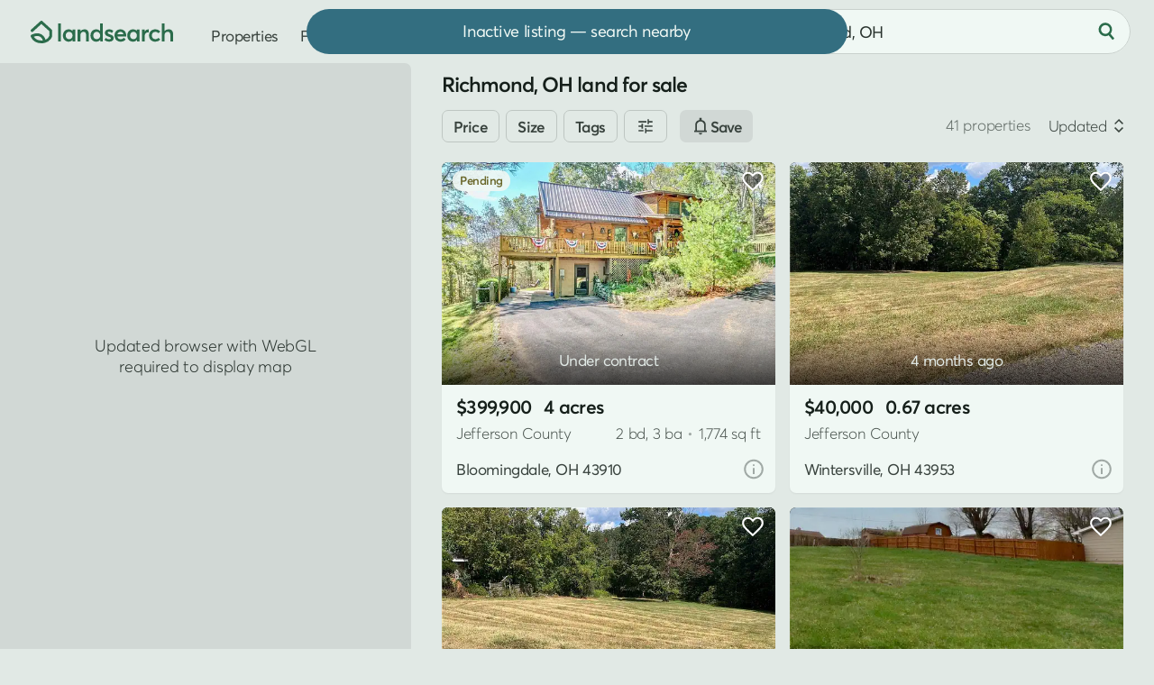

--- FILE ---
content_type: text/html; charset=UTF-8
request_url: https://www.landsearch.com/properties/richmond-oh
body_size: 14810
content:
<!doctype html><html lang="en" class="-c -is-scheming" itemscope itemtype="http://schema.org/CollectionPage"><head><meta name="viewport" content="width=device-width, initial-scale=1"><title>Richmond, OH Land for Sale - 41 Properties - LandSearch</title><link rel="stylesheet" href="/assets/7.7.16/css/style.min.css"><script>dataLayer = [];</script><script src="/assets/modules/debug@4.4.1/script.min.js" defer></script><script src="/assets/7.7.16/js/script.min.js" defer></script><script src="data:text/javascript,typeof Apt==='undefined'?document.body.classList.add('-is-failed'):Apt.routes.run()" defer></script><script src="/tag/" defer></script><script>crawler=/bot|crawl|google|http|spider/i.test(navigator.userAgent);function gtag(){dataLayer.push(arguments)}gtag('js',new Date());try{let store=localStorage.getItem('store');if(store){store=JSON.parse(store);if(navigator.globalPrivacyControl===true||(store.consent&&store.consent.value===false)){gtag('consent','default',{'ad_storage':'denied','ad_user_data':'denied','ad_personalization':'denied'})}}}catch(e){}gtag('config','G-G0GKQX2F5D',{cookie_domain:'www.landsearch.com',send_page_view:false});</script><meta name="description" content="Find land for sale in Richmond, OH by acreage, price, and features. Filter thousands of listings and use maps to explore and buy land, lots, and properties."><meta name="robots" content="max-image-preview:large, max-snippet:-1, max-video-preview:-1"><link rel="canonical" href="https://www.landsearch.com/properties/richmond-oh"><link rel="icon" type="image/png" sizes="32x32" href="/assets/img/browser/favicon.png"><link rel="icon" type="image/svg+xml" href="/assets/img/browser/favicon.svg"><link rel="apple-touch-icon" href="/assets/img/browser/touch.png"><link rel="manifest" href="/app.webmanifest" crossorigin="use-credentials"><meta property="fb:app_id" content="217925998728540"><meta name="twitter:card" content="summary_large_image"><meta name="twitter:site" content="@landsearchapp"><meta property="og:type" content="website"><meta property="og:site_name" content="LandSearch"><meta property="og:url" content="https://www.landsearch.com/properties/richmond-oh"><meta property="og:title" content="Richmond, OH Land for Sale - 41 Properties"><meta property="og:description" content="Find land for sale in Richmond, OH by acreage, price, and features. Filter thousands of listings and use maps to explore and buy land, lots, and properties."><meta property="og:image" content="https://www.landsearch.com/assets/img/share.png"><meta name="color-scheme" content="dark light"><meta name="theme-color" content="#e1e9e5" media="(prefers-color-scheme: light)"><meta name="theme-color" content="#131b17" media="(prefers-color-scheme: dark)"><meta name="chrome" content="nointentdetection"><meta name="format-detection" content="telephone=no"><meta name="pinterest" content="nopin"></head><body id="global" class=""><a href="#content" class="g-r">Skip to main content</a><a href="#nav" class="g-r">Skip to navigation</a><link rel="stylesheet" href="/assets/modules/dark@2.0.3/style.min.css" media="(prefers-color-scheme: dark)" class="$darkStyle"><div class="wrapper $wrapper"><header class="header $header" data-nosnippet><nav id="nav" class="header__container" aria-label="Primary navigation"><svg tabindex="0" class="header-pull $headerPull" role="button" aria-label="Open menu" aria-controls="nav" aria-expanded="false"><use xlink:href="/assets/img/glyphs@2.svg#menu"></use></svg><a href="/" class="header-home" aria-label="Homepage"><svg viewBox="0 0 158 25" class="header-home__logo"><path fill="#2b6c4b" d="M153.03 9.53v-.01c2.93 0 4.97 1.57 4.97 5.54v7.98h-3.05v-7.2c0-2.65-1.05-3.55-2.9-3.55-2.2 0-3.58 1.36-3.58 3.97v6.77h-3.05V2.95h3.05v8.45h.06a5.94 5.94 0 0 1 4.5-1.87Zm-14.95 13.71c-3.9 0-6.77-2.77-6.77-6.83 0-4.08 2.85-6.88 6.9-6.88 2.07 0 4.26.84 5.59 2.48l-2.08 1.8a4.36 4.36 0 0 0-3.37-1.5c-2.36 0-3.94 1.64-3.94 4.07 0 2.45 1.6 4.1 3.95 4.1a4.5 4.5 0 0 0 3.37-1.44l2.1 1.87a7.62 7.62 0 0 1-5.75 2.33Zm-7.36-13.71v-.01l.37.01v3.4c-.34-.03-.7-.04-.92-.04-2.32 0-3.64 1.66-3.64 3.82v6.32h-3.05V9.72h3.05v2h.03a5.16 5.16 0 0 1 4.16-2.19Zm-12.96.2h3.03v13.31h-2.91v-1.78h-.03a5.1 5.1 0 0 1-4.25 1.98c-3.7 0-6.45-2.68-6.45-6.8 0-4.02 2.76-6.91 6.42-6.91 1.7 0 3.12.61 4.12 1.8h.07v-1.6Zm-3.68 10.75c2.06 0 3.78-1.6 3.78-4.02 0-2.36-1.58-4.16-3.77-4.16-2.13 0-3.84 1.6-3.84 4.16 0 2.36 1.58 4.02 3.83 4.02Zm-8.1-4.26v.01c0 .47-.04.98-.08 1.22h-9.7a3.68 3.68 0 0 0 3.8 3.03c1.54 0 2.64-.72 3.32-1.57l2.13 1.83c-1.13 1.45-3 2.5-5.61 2.5-3.88 0-6.81-2.7-6.81-6.86 0-4.08 2.78-6.85 6.49-6.85 3.93 0 6.46 2.81 6.46 6.69Zm-6.3-3.92c-1.67 0-2.99.95-3.43 2.68h6.68c-.4-1.61-1.5-2.68-3.25-2.68ZM87.13 23.24l.01.02a7.97 7.97 0 0 1-5.38-1.95l1.55-2.3a5.03 5.03 0 0 0 3.83 1.58c1.18 0 1.87-.53 1.87-1.3 0-.7-.9-1.03-2.64-1.63-2.18-.75-4.06-1.75-4.06-4.36 0-2.17 1.97-3.77 4.69-3.77 1.69 0 3.22.47 4.71 1.67l-1.53 2.4a5.01 5.01 0 0 0-3.34-1.43c-.6 0-1.46.33-1.46 1.14 0 .66.84 1.12 2.11 1.63 2.83 1.12 4.61 1.63 4.61 4.28 0 2.24-1.58 4.02-4.97 4.02ZM77.02 2.95h3.05v20.1h-2.92v-1.8h-.05a5.13 5.13 0 0 1-4.32 2c-3.69 0-6.45-2.69-6.45-6.8 0-4.03 2.76-6.92 6.41-6.92a5.3 5.3 0 0 1 4.21 1.8h.07V2.95Zm-3.77 17.53c2.17 0 3.9-1.6 3.9-4.02 0-2.36-1.6-4.16-3.89-4.16-2.13 0-3.83 1.6-3.83 4.16 0 2.36 1.57 4.02 3.82 4.02ZM59.65 9.53c2.92 0 4.89 1.68 4.89 5.68v7.85h-3.05v-7.07c0-2.8-1.06-3.69-2.9-3.69-2.06 0-3.45 1.44-3.45 4.05v6.68H52.1V9.73h3.05v1.83h.04a5.82 5.82 0 0 1 4.47-2.03Zm-13.27.2h3.04v13.31H46.5v-1.78h-.03a5.1 5.1 0 0 1-4.25 1.98c-3.69 0-6.45-2.68-6.45-6.8 0-4.02 2.76-6.91 6.43-6.91 1.69 0 3.11.61 4.11 1.8h.07v-1.6ZM42.7 20.48c2.07 0 3.79-1.6 3.79-4.02 0-2.36-1.59-4.16-3.77-4.16-2.14 0-3.84 1.6-3.84 4.16 0 2.36 1.57 4.02 3.82 4.02Zm-12.17 2.55V2.95h3.05v20.08h-3.05ZM10.9.4l.11-.08c.58-.44 1.4-.4 1.94.09l10.42 9.47c.32.29.5.7.5 1.13v5.87c0 .14-.02.27-.05.4l-1.47-.4 1.47.4-.01.03a3.95 3.95 0 0 1-.09.27 10.74 10.74 0 0 1-1.5 2.76 11.26 11.26 0 0 1-6.42 4.2c-1.15.3-2.43.46-3.87.46-4.75 0-7.75-1.84-9.55-3.79a11.07 11.07 0 0 1-2.31-3.88l-.01-.03v-.01s.07-.03 1.47-.4l-1.48.4c-.2-.73.17-1.5.86-1.8 3.25-1.45 5.96-1.83 8.22-1.44a8.57 8.57 0 0 1 5.1 2.88 11.81 11.81 0 0 1 2.2 3.9l.07.26a8.04 8.04 0 0 0 4.32-4.45v-4.96l-8.9-8.08-9.37 8.54A1.53 1.53 0 0 1 .5 9.88L10.9.41Zm3.02 22.88ZM3.56 17.7c.25.43.6.93 1.06 1.43 1.25 1.35 3.45 2.81 7.3 2.81.59 0 1.13-.03 1.63-.1l-.01-.02a8.8 8.8 0 0 0-1.61-2.9 5.53 5.53 0 0 0-3.32-1.88 10.06 10.06 0 0 0-5.05.66Z"/></svg></a><div class="header-nav"><a href="/properties" class="header-link">Properties</a><a href="/agents" class="header-link">Find agent</a><div class="header-secondary" data-nosnippet><a href="/advertise" class="header-link">Post listing</a><div class="header-auth"><div class="$loggedOut"><a href="/auth/login" class="header-link header-auth__link -login $login" data-static>Log in</a><span class="g-d" aria-hidden="true"> • </span><a href="/auth/register" class="header-link header-auth__link $register" data-static>Sign up</a></div><div class="$loggedIn" hidden></div></div><div class="header-dark"><div class="header-dark__toggle $dark" title="Toggle dark mode"><div class="switch"><div id="dark" class="switch__checkbox"></div><div class="switch__toggle"></div><svg class="header-dark__icon -off" aria-hidden="true"><use xlink:href="/assets/img/glyphs@2.svg#moon"></use></svg><svg class="header-dark__icon -on" aria-hidden="true"><use xlink:href="/assets/img/glyphs@2.svg#sun"></use></svg></div></div></div></div></div><form method="post" role="search" class="header-search $headerSearch"><div class="locator $headerLocator"><input type="text" value="Richmond, OH" maxlength="200" placeholder="Search by location" class="locator__input" aria-label="City, state, or county"></div><button type="submit" class="-plain header-search__button" aria-label="Search"><svg class="header-search__icon" aria-hidden="true"><use xlink:href="/assets/img/glyphs@2.svg#search"></use></svg></button></form></nav></header><main id="content" class="inner"><div class="properties"><div class="properties-map $propertiesLeft" data-nosnippet><div class="map -is-loading properties-map__map $propertiesMap"><div class="map-element -button -sync $syncSearch" hidden>Search here</div></div><div class="properties-options"><div class="properties-options__item -list $propertiesToggle" data-view="list"><svg class="properties-options__icon"><use xlink:href="/assets/img/glyphs@2.svg#list"></use></svg>List</div></div></div><div class="properties-right -sticky $propertiesRight"><h1 class="properties-heading $propertiesTitle">Richmond, OH land for sale</h1><div class="filters properties-filters $propertiesFilters" data-nosnippet><form method="post" class="filters__form $filters" role="search" novalidate><div class="filters__items"><div class="filters__scroll"><div class="filters__item"><button class="-bordered -small filters__heading">Price</button></div><div class="filters__item"><button class="-bordered -small filters__heading">Size</button></div><div class="filters__item"><button class="-bordered -small filters__heading">Tags</button></div><div class="filters__item"><button class="-bordered -small filters__heading"><svg><use xlink:href="/assets/img/glyphs@2.svg#filter"></use></svg></button></div><div class="button -alt filters-cta"><svg><use xlink:href="/assets/img/glyphs@2.svg#notice"></use></svg><span class="filters-cta__label">Save</span></div></div></div></form></div><div class="results $results" data-id="properties" data-value="{&quot;total&quot;:41,&quot;current_page&quot;:1,&quot;total_pages&quot;:1,&quot;page_size&quot;:50,&quot;results&quot;:[{&quot;id&quot;:4831626,&quot;path&quot;:&quot;/properties/1932-county-road-36-bloomingdale-oh-43910/4831626&quot;,&quot;size&quot;:4.03,&quot;image&quot;:{&quot;id&quot;:152810855,&quot;path&quot;:&quot;/listings/4P7md/small/bloomingdale-oh-152810855.jpg&quot;},&quot;price&quot;:399900,&quot;title&quot;:&quot;4 Acres of Residential Land with Home for Sale in Bloomingdale, Ohio&quot;,&quot;format&quot;:&quot;sale&quot;,&quot;status&quot;:&quot;pending&quot;,&quot;update&quot;:{&quot;date&quot;:&quot;2025-11-29 01:22:04+00:00&quot;,&quot;change&quot;:25000},&quot;context&quot;:{&quot;key&quot;:&quot;3yd-NEOHREXOH-5163576&quot;,&quot;center&quot;:[-80.806181,40.371879],&quot;source&quot;:&quot;listhub&quot;,&quot;precision&quot;:&quot;high&quot;},&quot;location&quot;:{&quot;locality&quot;:{&quot;name&quot;:&quot;Bloomingdale&quot;,&quot;slug&quot;:&quot;bloomingdale-oh&quot;},&quot;territory&quot;:{&quot;abbr&quot;:&quot;OH&quot;,&quot;name&quot;:&quot;Ohio&quot;,&quot;slug&quot;:&quot;ohio&quot;},&quot;postal_code&quot;:{&quot;name&quot;:&quot;43910&quot;},&quot;subterritory&quot;:{&quot;name&quot;:&quot;Jefferson&quot;,&quot;slug&quot;:&quot;jefferson-county-oh&quot;,&quot;label&quot;:&quot;County&quot;}},&quot;promoted&quot;:false,&quot;listed_at&quot;:&quot;2025-10-10 02:31:44+00:00&quot;,&quot;structure&quot;:{&quot;space&quot;:1774,&quot;bedrooms&quot;:2,&quot;bathrooms&quot;:3},&quot;image_next&quot;:{&quot;id&quot;:152810856,&quot;path&quot;:&quot;/listings/4P7md/small/bloomingdale-oh-152810856.jpg&quot;},&quot;total_images&quot;:41,&quot;total_videos&quot;:0},{&quot;id&quot;:4734247,&quot;path&quot;:&quot;/properties/linmar-ave-wintersville-oh-43953/4734247&quot;,&quot;size&quot;:0.67,&quot;image&quot;:{&quot;id&quot;:148695548,&quot;path&quot;:&quot;/listings/4Nf5v/small/wintersville-oh-148695548.jpg&quot;},&quot;price&quot;:40000,&quot;title&quot;:&quot;0.67 Acres of Residential Land for Sale in Wintersville, Ohio&quot;,&quot;format&quot;:&quot;sale&quot;,&quot;status&quot;:&quot;active&quot;,&quot;context&quot;:{&quot;key&quot;:&quot;3yd-NEOHREXOH-5151191&quot;,&quot;center&quot;:[-80.726252,40.37003],&quot;source&quot;:&quot;listhub&quot;,&quot;precision&quot;:&quot;high&quot;},&quot;location&quot;:{&quot;locality&quot;:{&quot;name&quot;:&quot;Wintersville&quot;,&quot;slug&quot;:&quot;wintersville-oh&quot;},&quot;territory&quot;:{&quot;abbr&quot;:&quot;OH&quot;,&quot;name&quot;:&quot;Ohio&quot;,&quot;slug&quot;:&quot;ohio&quot;},&quot;postal_code&quot;:{&quot;name&quot;:&quot;43953&quot;},&quot;subterritory&quot;:{&quot;name&quot;:&quot;Jefferson&quot;,&quot;slug&quot;:&quot;jefferson-county-oh&quot;,&quot;label&quot;:&quot;County&quot;}},&quot;promoted&quot;:false,&quot;listed_at&quot;:&quot;2025-08-25 22:35:23+00:00&quot;,&quot;structure&quot;:false,&quot;total_images&quot;:1,&quot;total_videos&quot;:0},{&quot;id&quot;:4734248,&quot;path&quot;:&quot;/properties/linmar-ave-wintersville-oh-43953/4734248&quot;,&quot;size&quot;:0.67,&quot;image&quot;:{&quot;id&quot;:148695549,&quot;path&quot;:&quot;/listings/4Nf5w/small/wintersville-oh-148695549.jpg&quot;},&quot;price&quot;:40000,&quot;title&quot;:&quot;0.67 Acres of Residential Land for Sale in Wintersville, Ohio&quot;,&quot;format&quot;:&quot;sale&quot;,&quot;status&quot;:&quot;active&quot;,&quot;context&quot;:{&quot;key&quot;:&quot;3yd-NEOHREXOH-5151203&quot;,&quot;center&quot;:[-80.725944,40.369983],&quot;source&quot;:&quot;listhub&quot;,&quot;precision&quot;:&quot;high&quot;},&quot;location&quot;:{&quot;locality&quot;:{&quot;name&quot;:&quot;Wintersville&quot;,&quot;slug&quot;:&quot;wintersville-oh&quot;},&quot;territory&quot;:{&quot;abbr&quot;:&quot;OH&quot;,&quot;name&quot;:&quot;Ohio&quot;,&quot;slug&quot;:&quot;ohio&quot;},&quot;postal_code&quot;:{&quot;name&quot;:&quot;43953&quot;},&quot;subterritory&quot;:{&quot;name&quot;:&quot;Jefferson&quot;,&quot;slug&quot;:&quot;jefferson-county-oh&quot;,&quot;label&quot;:&quot;County&quot;}},&quot;promoted&quot;:false,&quot;listed_at&quot;:&quot;2025-08-25 22:35:23+00:00&quot;,&quot;structure&quot;:false,&quot;total_images&quot;:1,&quot;total_videos&quot;:0},{&quot;id&quot;:4347857,&quot;path&quot;:&quot;/properties/overlook-dr-wintersville-oh-43953/4347857&quot;,&quot;size&quot;:0.28,&quot;image&quot;:{&quot;id&quot;:144276584,&quot;path&quot;:&quot;/listings/4HKnH/small/wintersville-oh-144276584.jpg&quot;},&quot;price&quot;:30000,&quot;title&quot;:&quot;0.28 Acres of Residential Land for Sale in Wintersville, Ohio&quot;,&quot;format&quot;:&quot;sale&quot;,&quot;status&quot;:&quot;active&quot;,&quot;context&quot;:{&quot;key&quot;:&quot;3yd-NEOHREXOH-5112464&quot;,&quot;center&quot;:[-80.687781,40.384511],&quot;source&quot;:&quot;listhub&quot;,&quot;precision&quot;:&quot;high&quot;},&quot;location&quot;:{&quot;locality&quot;:{&quot;name&quot;:&quot;Wintersville&quot;,&quot;slug&quot;:&quot;wintersville-oh&quot;},&quot;territory&quot;:{&quot;abbr&quot;:&quot;OH&quot;,&quot;name&quot;:&quot;Ohio&quot;,&quot;slug&quot;:&quot;ohio&quot;},&quot;postal_code&quot;:{&quot;name&quot;:&quot;43953&quot;},&quot;subterritory&quot;:{&quot;name&quot;:&quot;Jefferson&quot;,&quot;slug&quot;:&quot;jefferson-county-oh&quot;,&quot;label&quot;:&quot;County&quot;}},&quot;promoted&quot;:false,&quot;listed_at&quot;:&quot;2025-04-07 22:42:58+00:00&quot;,&quot;structure&quot;:false,&quot;image_next&quot;:{&quot;id&quot;:144276585,&quot;path&quot;:&quot;/listings/4HKnH/small/wintersville-oh-144276585.jpg&quot;},&quot;total_images&quot;:6,&quot;total_videos&quot;:0},{&quot;id&quot;:4347858,&quot;path&quot;:&quot;/properties/overlook-dr-wintersville-oh-43953/4347858&quot;,&quot;size&quot;:0.28,&quot;image&quot;:{&quot;id&quot;:145266086,&quot;path&quot;:&quot;/listings/4HKnJ/small/wintersville-oh-145266086.jpg&quot;},&quot;price&quot;:30000,&quot;title&quot;:&quot;0.28 Acres of Residential Land for Sale in Wintersville, Ohio&quot;,&quot;format&quot;:&quot;sale&quot;,&quot;status&quot;:&quot;active&quot;,&quot;context&quot;:{&quot;key&quot;:&quot;3yd-NEOHREXOH-5112520&quot;,&quot;center&quot;:[-80.687574,40.384396],&quot;source&quot;:&quot;listhub&quot;,&quot;precision&quot;:&quot;high&quot;},&quot;location&quot;:{&quot;locality&quot;:{&quot;name&quot;:&quot;Wintersville&quot;,&quot;slug&quot;:&quot;wintersville-oh&quot;},&quot;territory&quot;:{&quot;abbr&quot;:&quot;OH&quot;,&quot;name&quot;:&quot;Ohio&quot;,&quot;slug&quot;:&quot;ohio&quot;},&quot;postal_code&quot;:{&quot;name&quot;:&quot;43953&quot;},&quot;subterritory&quot;:{&quot;name&quot;:&quot;Jefferson&quot;,&quot;slug&quot;:&quot;jefferson-county-oh&quot;,&quot;label&quot;:&quot;County&quot;}},&quot;promoted&quot;:false,&quot;listed_at&quot;:&quot;2025-04-07 22:42:59+00:00&quot;,&quot;structure&quot;:false,&quot;image_next&quot;:{&quot;id&quot;:145266087,&quot;path&quot;:&quot;/listings/4HKnJ/small/wintersville-oh-145266087.jpg&quot;},&quot;total_images&quot;:7,&quot;total_videos&quot;:0},{&quot;id&quot;:4523319,&quot;path&quot;:&quot;/properties/walnut-st-wintersville-oh-43953/4523319&quot;,&quot;size&quot;:0.12,&quot;image&quot;:{&quot;id&quot;:158004741,&quot;path&quot;:&quot;/listings/4Kkx9/small/wintersville-oh-158004741.jpg&quot;},&quot;price&quot;:9000,&quot;title&quot;:&quot;0.12 Acres of Residential Land for Sale in Wintersville, Ohio&quot;,&quot;format&quot;:&quot;sale&quot;,&quot;status&quot;:&quot;active&quot;,&quot;context&quot;:{&quot;key&quot;:&quot;3yd-NEOHREXOH-5178099&quot;,&quot;center&quot;:[-80.709288,40.376821],&quot;source&quot;:&quot;listhub&quot;,&quot;precision&quot;:&quot;high&quot;},&quot;location&quot;:{&quot;locality&quot;:{&quot;name&quot;:&quot;Wintersville&quot;,&quot;slug&quot;:&quot;wintersville-oh&quot;},&quot;territory&quot;:{&quot;abbr&quot;:&quot;OH&quot;,&quot;name&quot;:&quot;Ohio&quot;,&quot;slug&quot;:&quot;ohio&quot;},&quot;postal_code&quot;:{&quot;name&quot;:&quot;43953&quot;},&quot;subterritory&quot;:{&quot;name&quot;:&quot;Jefferson&quot;,&quot;slug&quot;:&quot;jefferson-county-oh&quot;,&quot;label&quot;:&quot;County&quot;}},&quot;promoted&quot;:false,&quot;listed_at&quot;:&quot;2025-06-03 20:26:06+00:00&quot;,&quot;structure&quot;:false,&quot;image_next&quot;:{&quot;id&quot;:158004742,&quot;path&quot;:&quot;/listings/4Kkx9/small/wintersville-oh-158004742.jpg&quot;},&quot;total_images&quot;:6,&quot;total_videos&quot;:0},{&quot;id&quot;:4997475,&quot;path&quot;:&quot;/properties/6239-state-route-152-richmond-oh-43944/4997475&quot;,&quot;size&quot;:4.18,&quot;image&quot;:{&quot;id&quot;:159138861,&quot;path&quot;:&quot;/listings/4QCkq/small/richmond-oh-159138861.jpg&quot;},&quot;price&quot;:339900,&quot;title&quot;:&quot;4.18 Acres of Residential Land with Home for Sale in Richmond, Ohio&quot;,&quot;format&quot;:&quot;sale&quot;,&quot;status&quot;:&quot;active&quot;,&quot;context&quot;:{&quot;key&quot;:&quot;3yd-NEOHREXOH-5181358&quot;,&quot;center&quot;:[-80.786257,40.411795],&quot;source&quot;:&quot;listhub&quot;,&quot;precision&quot;:&quot;high&quot;},&quot;location&quot;:{&quot;locality&quot;:{&quot;name&quot;:&quot;Richmond&quot;,&quot;slug&quot;:&quot;richmond-oh&quot;},&quot;territory&quot;:{&quot;abbr&quot;:&quot;OH&quot;,&quot;name&quot;:&quot;Ohio&quot;,&quot;slug&quot;:&quot;ohio&quot;},&quot;postal_code&quot;:{&quot;name&quot;:&quot;43944&quot;},&quot;subterritory&quot;:{&quot;name&quot;:&quot;Jefferson&quot;,&quot;slug&quot;:&quot;jefferson-county-oh&quot;,&quot;label&quot;:&quot;County&quot;}},&quot;promoted&quot;:false,&quot;listed_at&quot;:&quot;2026-01-19 21:27:30+00:00&quot;,&quot;structure&quot;:{&quot;space&quot;:2928,&quot;bedrooms&quot;:3,&quot;bathrooms&quot;:3},&quot;image_next&quot;:{&quot;id&quot;:159138862,&quot;path&quot;:&quot;/listings/4QCkq/small/richmond-oh-159138862.jpg&quot;},&quot;total_images&quot;:46,&quot;total_videos&quot;:0},{&quot;id&quot;:4800798,&quot;path&quot;:&quot;/properties/849-woodvue-ln-wintersville-oh-43953/4800798&quot;,&quot;size&quot;:0.67,&quot;image&quot;:{&quot;id&quot;:150986080,&quot;path&quot;:&quot;/listings/4NQXY/small/wintersville-oh-150986080.jpg&quot;},&quot;price&quot;:194900,&quot;title&quot;:&quot;0.67 Acres of Residential Land for Sale in Wintersville, Ohio&quot;,&quot;format&quot;:&quot;sale&quot;,&quot;status&quot;:&quot;active&quot;,&quot;update&quot;:{&quot;date&quot;:&quot;2026-01-19 21:27:31+00:00&quot;,&quot;change&quot;:20000},&quot;context&quot;:{&quot;key&quot;:&quot;3yd-NEOHREXOH-5159759&quot;,&quot;center&quot;:[-80.730651,40.375155],&quot;source&quot;:&quot;listhub&quot;,&quot;precision&quot;:&quot;high&quot;},&quot;location&quot;:{&quot;locality&quot;:{&quot;name&quot;:&quot;Wintersville&quot;,&quot;slug&quot;:&quot;wintersville-oh&quot;},&quot;territory&quot;:{&quot;abbr&quot;:&quot;OH&quot;,&quot;name&quot;:&quot;Ohio&quot;,&quot;slug&quot;:&quot;ohio&quot;},&quot;postal_code&quot;:{&quot;name&quot;:&quot;43953&quot;},&quot;subterritory&quot;:{&quot;name&quot;:&quot;Jefferson&quot;,&quot;slug&quot;:&quot;jefferson-county-oh&quot;,&quot;label&quot;:&quot;County&quot;}},&quot;promoted&quot;:false,&quot;listed_at&quot;:&quot;2025-09-25 20:28:20+00:00&quot;,&quot;structure&quot;:false,&quot;image_next&quot;:{&quot;id&quot;:150986081,&quot;path&quot;:&quot;/listings/4NQXY/small/wintersville-oh-150986081.jpg&quot;},&quot;total_images&quot;:33,&quot;total_videos&quot;:0},{&quot;id&quot;:4534919,&quot;path&quot;:&quot;/properties/9031-state-route-213-toronto-oh-43964/4534919&quot;,&quot;size&quot;:12.13,&quot;image&quot;:{&quot;id&quot;:144249215,&quot;path&quot;:&quot;/listings/4KryQ/small/toronto-oh-144249215.jpg&quot;},&quot;price&quot;:259900,&quot;title&quot;:&quot;12.1 Acres of Land with Home for Sale in Toronto, Ohio&quot;,&quot;format&quot;:&quot;sale&quot;,&quot;status&quot;:&quot;pending&quot;,&quot;update&quot;:{&quot;date&quot;:&quot;2025-10-22 16:38:43+00:00&quot;,&quot;change&quot;:25000},&quot;context&quot;:{&quot;key&quot;:&quot;3yd-NEOHREXOH-5129306&quot;,&quot;center&quot;:[-80.680011,40.488825],&quot;source&quot;:&quot;listhub&quot;,&quot;precision&quot;:&quot;high&quot;},&quot;location&quot;:{&quot;locality&quot;:{&quot;name&quot;:&quot;Toronto&quot;,&quot;slug&quot;:&quot;toronto-oh&quot;},&quot;territory&quot;:{&quot;abbr&quot;:&quot;OH&quot;,&quot;name&quot;:&quot;Ohio&quot;,&quot;slug&quot;:&quot;ohio&quot;},&quot;postal_code&quot;:{&quot;name&quot;:&quot;43964&quot;},&quot;subterritory&quot;:{&quot;name&quot;:&quot;Jefferson&quot;,&quot;slug&quot;:&quot;jefferson-county-oh&quot;,&quot;label&quot;:&quot;County&quot;}},&quot;promoted&quot;:false,&quot;listed_at&quot;:&quot;2025-06-07 12:26:45+00:00&quot;,&quot;structure&quot;:{&quot;space&quot;:1950,&quot;bedrooms&quot;:3,&quot;bathrooms&quot;:1},&quot;image_next&quot;:{&quot;id&quot;:144249216,&quot;path&quot;:&quot;/listings/4KryQ/small/toronto-oh-144249216.jpg&quot;},&quot;total_images&quot;:50,&quot;total_videos&quot;:0},{&quot;id&quot;:4904606,&quot;path&quot;:&quot;/properties/507-township-road-350-toronto-oh-43964/4904606&quot;,&quot;size&quot;:81.53,&quot;image&quot;:{&quot;id&quot;:155272773,&quot;path&quot;:&quot;/listings/4PN2D/small/toronto-oh-155272773.jpg&quot;},&quot;price&quot;:699000,&quot;title&quot;:&quot;81.5 Acres of Agricultural Land with Home for Sale in Toronto, Ohio&quot;,&quot;format&quot;:&quot;sale&quot;,&quot;status&quot;:&quot;pending&quot;,&quot;context&quot;:{&quot;key&quot;:&quot;3yd-NEOHREXOH-5172344&quot;,&quot;center&quot;:[-80.680245,40.457421],&quot;source&quot;:&quot;listhub&quot;,&quot;precision&quot;:&quot;high&quot;},&quot;location&quot;:{&quot;locality&quot;:{&quot;name&quot;:&quot;Toronto&quot;,&quot;slug&quot;:&quot;toronto-oh&quot;},&quot;territory&quot;:{&quot;abbr&quot;:&quot;OH&quot;,&quot;name&quot;:&quot;Ohio&quot;,&quot;slug&quot;:&quot;ohio&quot;},&quot;postal_code&quot;:{&quot;name&quot;:&quot;43964&quot;},&quot;subterritory&quot;:{&quot;name&quot;:&quot;Jefferson&quot;,&quot;slug&quot;:&quot;jefferson-county-oh&quot;,&quot;label&quot;:&quot;County&quot;}},&quot;promoted&quot;:false,&quot;listed_at&quot;:&quot;2025-11-16 03:23:04+00:00&quot;,&quot;structure&quot;:{&quot;space&quot;:1829,&quot;bedrooms&quot;:3,&quot;bathrooms&quot;:2},&quot;image_next&quot;:{&quot;id&quot;:155272774,&quot;path&quot;:&quot;/listings/4PN2D/small/toronto-oh-155272774.jpg&quot;},&quot;total_images&quot;:50,&quot;total_videos&quot;:0},{&quot;id&quot;:4962354,&quot;path&quot;:&quot;/properties/611-mara-ln-toronto-oh-43964/4962354&quot;,&quot;size&quot;:0.28,&quot;image&quot;:{&quot;id&quot;:158006577,&quot;path&quot;:&quot;/listings/4Qj5J/small/toronto-oh-158006577.jpg&quot;},&quot;price&quot;:24000,&quot;title&quot;:&quot;0.28 Acres of Land for Sale in Toronto, Ohio&quot;,&quot;format&quot;:&quot;sale&quot;,&quot;status&quot;:&quot;pending&quot;,&quot;context&quot;:{&quot;key&quot;:&quot;3yd-NEOHREXOH-5178433&quot;,&quot;center&quot;:[-80.670356,40.482845],&quot;source&quot;:&quot;listhub&quot;,&quot;precision&quot;:&quot;high&quot;},&quot;location&quot;:{&quot;locality&quot;:{&quot;name&quot;:&quot;Toronto&quot;,&quot;slug&quot;:&quot;toronto-oh&quot;},&quot;territory&quot;:{&quot;abbr&quot;:&quot;OH&quot;,&quot;name&quot;:&quot;Ohio&quot;,&quot;slug&quot;:&quot;ohio&quot;},&quot;postal_code&quot;:{&quot;name&quot;:&quot;43964&quot;},&quot;subterritory&quot;:{&quot;name&quot;:&quot;Jefferson&quot;,&quot;slug&quot;:&quot;jefferson-county-oh&quot;,&quot;label&quot;:&quot;County&quot;}},&quot;promoted&quot;:false,&quot;listed_at&quot;:&quot;2025-12-30 19:33:29+00:00&quot;,&quot;structure&quot;:false,&quot;image_next&quot;:{&quot;id&quot;:158006578,&quot;path&quot;:&quot;/listings/4Qj5J/small/toronto-oh-158006578.jpg&quot;},&quot;total_images&quot;:3,&quot;total_videos&quot;:0},{&quot;id&quot;:4843744,&quot;path&quot;:&quot;/properties/353-township-road-448a-bloomingdale-oh-43910/4843744&quot;,&quot;size&quot;:10.8,&quot;image&quot;:{&quot;id&quot;:153215929,&quot;path&quot;:&quot;/listings/4PdBG/small/bloomingdale-oh-153215929.jpg&quot;},&quot;price&quot;:459000,&quot;title&quot;:&quot;10.8 Acres of Recreational Land with Home for Sale in Bloomingdale, Ohio&quot;,&quot;format&quot;:&quot;sale&quot;,&quot;status&quot;:&quot;pending&quot;,&quot;context&quot;:{&quot;key&quot;:&quot;3yd-NEOHREXOH-5165027&quot;,&quot;center&quot;:[-80.865098,40.34729],&quot;source&quot;:&quot;listhub&quot;,&quot;precision&quot;:&quot;high&quot;},&quot;location&quot;:{&quot;locality&quot;:{&quot;name&quot;:&quot;Bloomingdale&quot;,&quot;slug&quot;:&quot;bloomingdale-oh&quot;},&quot;territory&quot;:{&quot;abbr&quot;:&quot;OH&quot;,&quot;name&quot;:&quot;Ohio&quot;,&quot;slug&quot;:&quot;ohio&quot;},&quot;postal_code&quot;:{&quot;name&quot;:&quot;43910&quot;},&quot;subterritory&quot;:{&quot;name&quot;:&quot;Jefferson&quot;,&quot;slug&quot;:&quot;jefferson-county-oh&quot;,&quot;label&quot;:&quot;County&quot;}},&quot;promoted&quot;:false,&quot;listed_at&quot;:&quot;2025-10-16 12:23:53+00:00&quot;,&quot;structure&quot;:{&quot;space&quot;:3264,&quot;bedrooms&quot;:3,&quot;bathrooms&quot;:3},&quot;image_next&quot;:{&quot;id&quot;:153215930,&quot;path&quot;:&quot;/listings/4PdBG/small/bloomingdale-oh-153215930.jpg&quot;},&quot;total_images&quot;:50,&quot;total_videos&quot;:0},{&quot;id&quot;:4980133,&quot;path&quot;:&quot;/properties/119-s-green-st-richmond-oh-43944/4980133&quot;,&quot;size&quot;:0.43,&quot;image&quot;:{&quot;id&quot;:158634327,&quot;path&quot;:&quot;/listings/4QsP7/small/richmond-oh-158634327.jpg&quot;},&quot;price&quot;:44900,&quot;title&quot;:&quot;0.43 Acres of Land for Sale in Richmond, Ohio&quot;,&quot;format&quot;:&quot;sale&quot;,&quot;status&quot;:&quot;active&quot;,&quot;context&quot;:{&quot;key&quot;:&quot;3yd-NEOHREXOH-5180631&quot;,&quot;center&quot;:[-80.776124,40.433901],&quot;source&quot;:&quot;listhub&quot;,&quot;precision&quot;:&quot;high&quot;},&quot;location&quot;:{&quot;locality&quot;:{&quot;name&quot;:&quot;Richmond&quot;,&quot;slug&quot;:&quot;richmond-oh&quot;},&quot;territory&quot;:{&quot;abbr&quot;:&quot;OH&quot;,&quot;name&quot;:&quot;Ohio&quot;,&quot;slug&quot;:&quot;ohio&quot;},&quot;postal_code&quot;:{&quot;name&quot;:&quot;43944&quot;},&quot;subterritory&quot;:{&quot;name&quot;:&quot;Jefferson&quot;,&quot;slug&quot;:&quot;jefferson-county-oh&quot;,&quot;label&quot;:&quot;County&quot;}},&quot;promoted&quot;:false,&quot;listed_at&quot;:&quot;2026-01-10 01:26:01+00:00&quot;,&quot;structure&quot;:false,&quot;image_next&quot;:{&quot;id&quot;:158634328,&quot;path&quot;:&quot;/listings/4QsP7/small/richmond-oh-158634328.jpg&quot;},&quot;total_images&quot;:17,&quot;total_videos&quot;:0},{&quot;id&quot;:3879689,&quot;path&quot;:&quot;/properties/572-county-road-22a-bloomingdale-oh-43910/3879689&quot;,&quot;size&quot;:1.41,&quot;image&quot;:{&quot;id&quot;:144275839,&quot;path&quot;:&quot;/listings/4Cwbc/small/bloomingdale-oh-144275839.jpg&quot;},&quot;price&quot;:550000,&quot;title&quot;:&quot;1.4 Acres of Residential Land with Home for Sale in Bloomingdale, Ohio&quot;,&quot;format&quot;:&quot;sale&quot;,&quot;status&quot;:&quot;active&quot;,&quot;update&quot;:{&quot;date&quot;:&quot;2026-01-08 15:25:31+00:00&quot;,&quot;change&quot;:49900},&quot;context&quot;:{&quot;key&quot;:&quot;3yd-NEOHREXOH-5062083&quot;,&quot;center&quot;:[-80.747464,40.3605],&quot;source&quot;:&quot;listhub&quot;,&quot;precision&quot;:&quot;high&quot;},&quot;location&quot;:{&quot;locality&quot;:{&quot;name&quot;:&quot;Bloomingdale&quot;,&quot;slug&quot;:&quot;bloomingdale-oh&quot;},&quot;territory&quot;:{&quot;abbr&quot;:&quot;OH&quot;,&quot;name&quot;:&quot;Ohio&quot;,&quot;slug&quot;:&quot;ohio&quot;},&quot;postal_code&quot;:{&quot;name&quot;:&quot;43910&quot;},&quot;subterritory&quot;:{&quot;name&quot;:&quot;Jefferson&quot;,&quot;slug&quot;:&quot;jefferson-county-oh&quot;,&quot;label&quot;:&quot;County&quot;}},&quot;promoted&quot;:false,&quot;listed_at&quot;:&quot;2024-08-14 20:16:41+00:00&quot;,&quot;structure&quot;:{&quot;space&quot;:3060,&quot;bedrooms&quot;:4,&quot;bathrooms&quot;:3},&quot;image_next&quot;:{&quot;id&quot;:144275840,&quot;path&quot;:&quot;/listings/4Cwbc/small/bloomingdale-oh-144275840.jpg&quot;},&quot;total_images&quot;:32,&quot;total_videos&quot;:0},{&quot;id&quot;:4973712,&quot;path&quot;:&quot;/properties/bergholz-oh-43908/4973712&quot;,&quot;size&quot;:10.56,&quot;image&quot;:{&quot;id&quot;:158358097,&quot;path&quot;:&quot;/listings/4Qq2m/small/bergholz-oh-158358097.jpg&quot;},&quot;price&quot;:369000,&quot;title&quot;:&quot;10.6 Acres of Land with Home for Sale in Bergholz, Ohio&quot;,&quot;format&quot;:&quot;sale&quot;,&quot;status&quot;:&quot;active&quot;,&quot;context&quot;:{&quot;key&quot;:&quot;3yd-NEOHREXOH-5179896&quot;,&quot;center&quot;:[-80.822494,40.473997],&quot;source&quot;:&quot;listhub&quot;,&quot;precision&quot;:&quot;high&quot;},&quot;location&quot;:{&quot;locality&quot;:{&quot;name&quot;:&quot;Bergholz&quot;,&quot;slug&quot;:&quot;bergholz-oh&quot;},&quot;territory&quot;:{&quot;abbr&quot;:&quot;OH&quot;,&quot;name&quot;:&quot;Ohio&quot;,&quot;slug&quot;:&quot;ohio&quot;},&quot;postal_code&quot;:{&quot;name&quot;:&quot;43908&quot;},&quot;subterritory&quot;:{&quot;name&quot;:&quot;Jefferson&quot;,&quot;slug&quot;:&quot;jefferson-county-oh&quot;,&quot;label&quot;:&quot;County&quot;}},&quot;promoted&quot;:false,&quot;listed_at&quot;:&quot;2026-01-07 17:28:08+00:00&quot;,&quot;structure&quot;:{&quot;space&quot;:3525,&quot;bedrooms&quot;:4,&quot;bathrooms&quot;:3},&quot;image_next&quot;:{&quot;id&quot;:158358098,&quot;path&quot;:&quot;/listings/4Qq2m/small/bergholz-oh-158358098.jpg&quot;},&quot;total_images&quot;:40,&quot;total_videos&quot;:0},{&quot;id&quot;:4927832,&quot;path&quot;:&quot;/properties/2950-state-route-213-steubenville-oh-43952/4927832&quot;,&quot;size&quot;:2.5,&quot;image&quot;:{&quot;id&quot;:156563525,&quot;path&quot;:&quot;/listings/4PZ6w/small/steubenville-oh-156563525.jpg&quot;},&quot;price&quot;:214900,&quot;title&quot;:&quot;2.5 Acres of Residential Land with Home for Sale in Steubenville, Ohio&quot;,&quot;format&quot;:&quot;sale&quot;,&quot;status&quot;:&quot;active&quot;,&quot;update&quot;:{&quot;date&quot;:&quot;2026-01-06 17:33:53+00:00&quot;,&quot;change&quot;:10100},&quot;context&quot;:{&quot;key&quot;:&quot;3yd-NEOHREXOH-5174822&quot;,&quot;center&quot;:[-80.659102,40.415807],&quot;source&quot;:&quot;listhub&quot;,&quot;precision&quot;:&quot;high&quot;},&quot;location&quot;:{&quot;locality&quot;:{&quot;name&quot;:&quot;Steubenville&quot;,&quot;slug&quot;:&quot;steubenville-oh&quot;},&quot;territory&quot;:{&quot;abbr&quot;:&quot;OH&quot;,&quot;name&quot;:&quot;Ohio&quot;,&quot;slug&quot;:&quot;ohio&quot;},&quot;postal_code&quot;:{&quot;name&quot;:&quot;43952&quot;},&quot;subterritory&quot;:{&quot;name&quot;:&quot;Jefferson&quot;,&quot;slug&quot;:&quot;jefferson-county-oh&quot;,&quot;label&quot;:&quot;County&quot;}},&quot;promoted&quot;:false,&quot;listed_at&quot;:&quot;2025-12-02 19:57:55+00:00&quot;,&quot;structure&quot;:{&quot;space&quot;:1328,&quot;bedrooms&quot;:3,&quot;bathrooms&quot;:1},&quot;image_next&quot;:{&quot;id&quot;:156563526,&quot;path&quot;:&quot;/listings/4PZ6w/small/steubenville-oh-156563526.jpg&quot;},&quot;total_images&quot;:39,&quot;total_videos&quot;:0},{&quot;id&quot;:4968709,&quot;path&quot;:&quot;/properties/overlook-dr-wintersville-oh-43953/4968709&quot;,&quot;size&quot;:0.4,&quot;image&quot;:{&quot;id&quot;:158215873,&quot;path&quot;:&quot;/listings/4QmR7/small/wintersville-oh-158215873.jpg&quot;},&quot;price&quot;:30000,&quot;title&quot;:&quot;0.4 Acres of Residential Land for Sale in Wintersville, Ohio&quot;,&quot;format&quot;:&quot;sale&quot;,&quot;status&quot;:&quot;active&quot;,&quot;context&quot;:{&quot;key&quot;:&quot;3yd-NEOHREXOH-5179352&quot;,&quot;center&quot;:[-80.688001,40.382296],&quot;source&quot;:&quot;listhub&quot;,&quot;precision&quot;:&quot;high&quot;},&quot;location&quot;:{&quot;locality&quot;:{&quot;name&quot;:&quot;Wintersville&quot;,&quot;slug&quot;:&quot;wintersville-oh&quot;},&quot;territory&quot;:{&quot;abbr&quot;:&quot;OH&quot;,&quot;name&quot;:&quot;Ohio&quot;,&quot;slug&quot;:&quot;ohio&quot;},&quot;postal_code&quot;:{&quot;name&quot;:&quot;43953&quot;},&quot;subterritory&quot;:{&quot;name&quot;:&quot;Jefferson&quot;,&quot;slug&quot;:&quot;jefferson-county-oh&quot;,&quot;label&quot;:&quot;County&quot;}},&quot;promoted&quot;:false,&quot;listed_at&quot;:&quot;2026-01-05 15:26:19+00:00&quot;,&quot;structure&quot;:false,&quot;image_next&quot;:{&quot;id&quot;:158215874,&quot;path&quot;:&quot;/listings/4QmR7/small/wintersville-oh-158215874.jpg&quot;},&quot;total_images&quot;:6,&quot;total_videos&quot;:0},{&quot;id&quot;:4529633,&quot;path&quot;:&quot;/properties/9627-state-route-152-richmond-oh-43944/4529633&quot;,&quot;size&quot;:4.01,&quot;image&quot;:{&quot;id&quot;:144330019,&quot;path&quot;:&quot;/listings/4KpgH/small/richmond-oh-144330019.jpg&quot;},&quot;price&quot;:899900,&quot;title&quot;:&quot;4 Acres of Residential Land with Home for Sale in Richmond, Ohio&quot;,&quot;format&quot;:&quot;sale&quot;,&quot;status&quot;:&quot;active&quot;,&quot;update&quot;:{&quot;date&quot;:&quot;2025-11-22 09:36:14+00:00&quot;,&quot;change&quot;:100000},&quot;context&quot;:{&quot;key&quot;:&quot;3yd-NEOHREXOH-5128400&quot;,&quot;center&quot;:[-80.749792,40.445099],&quot;source&quot;:&quot;listhub&quot;,&quot;precision&quot;:&quot;high&quot;},&quot;location&quot;:{&quot;locality&quot;:{&quot;name&quot;:&quot;Richmond&quot;,&quot;slug&quot;:&quot;richmond-oh&quot;},&quot;territory&quot;:{&quot;abbr&quot;:&quot;OH&quot;,&quot;name&quot;:&quot;Ohio&quot;,&quot;slug&quot;:&quot;ohio&quot;},&quot;postal_code&quot;:{&quot;name&quot;:&quot;43944&quot;},&quot;subterritory&quot;:{&quot;name&quot;:&quot;Jefferson&quot;,&quot;slug&quot;:&quot;jefferson-county-oh&quot;,&quot;label&quot;:&quot;County&quot;}},&quot;promoted&quot;:false,&quot;listed_at&quot;:&quot;2025-06-05 20:30:06+00:00&quot;,&quot;structure&quot;:{&quot;space&quot;:4971,&quot;bedrooms&quot;:3,&quot;bathrooms&quot;:4},&quot;image_next&quot;:{&quot;id&quot;:144330020,&quot;path&quot;:&quot;/listings/4KpgH/small/richmond-oh-144330020.jpg&quot;},&quot;total_images&quot;:50,&quot;total_videos&quot;:0},{&quot;id&quot;:4882768,&quot;path&quot;:&quot;/properties/7550-state-route-213-toronto-oh-43964/4882768&quot;,&quot;size&quot;:2.18,&quot;image&quot;:{&quot;id&quot;:154436945,&quot;path&quot;:&quot;/listings/4PzxG/small/toronto-oh-154436945.jpg&quot;},&quot;price&quot;:249000,&quot;title&quot;:&quot;2.18 Acres of Residential Land with Home for Sale in Toronto, Ohio&quot;,&quot;format&quot;:&quot;sale&quot;,&quot;status&quot;:&quot;active&quot;,&quot;update&quot;:{&quot;date&quot;:&quot;2025-12-10 15:27:14+00:00&quot;,&quot;change&quot;:26400},&quot;context&quot;:{&quot;key&quot;:&quot;3yd-NEOHREXOH-5170029&quot;,&quot;center&quot;:[-80.666359,40.47448],&quot;source&quot;:&quot;listhub&quot;,&quot;precision&quot;:&quot;high&quot;},&quot;location&quot;:{&quot;locality&quot;:{&quot;name&quot;:&quot;Toronto&quot;,&quot;slug&quot;:&quot;toronto-oh&quot;},&quot;territory&quot;:{&quot;abbr&quot;:&quot;OH&quot;,&quot;name&quot;:&quot;Ohio&quot;,&quot;slug&quot;:&quot;ohio&quot;},&quot;postal_code&quot;:{&quot;name&quot;:&quot;43964&quot;},&quot;subterritory&quot;:{&quot;name&quot;:&quot;Jefferson&quot;,&quot;slug&quot;:&quot;jefferson-county-oh&quot;,&quot;label&quot;:&quot;County&quot;}},&quot;promoted&quot;:false,&quot;listed_at&quot;:&quot;2025-11-05 21:26:40+00:00&quot;,&quot;structure&quot;:{&quot;space&quot;:816,&quot;bedrooms&quot;:2,&quot;bathrooms&quot;:1},&quot;image_next&quot;:{&quot;id&quot;:154436946,&quot;path&quot;:&quot;/listings/4PzxG/small/toronto-oh-154436946.jpg&quot;},&quot;total_images&quot;:14,&quot;total_videos&quot;:0},{&quot;id&quot;:4704056,&quot;path&quot;:&quot;/properties/8720-us-22a-bloomingdale-oh-43910/4704056&quot;,&quot;size&quot;:3.05,&quot;image&quot;:{&quot;id&quot;:147694421,&quot;path&quot;:&quot;/listings/4MXYw/small/bloomingdale-oh-147694421.jpg&quot;},&quot;price&quot;:359900,&quot;title&quot;:&quot;3 Acres of Residential Land with Home for Sale in Bloomingdale, Ohio&quot;,&quot;format&quot;:&quot;sale&quot;,&quot;status&quot;:&quot;active&quot;,&quot;context&quot;:{&quot;key&quot;:&quot;3yd-NEOHREXOH-5147784&quot;,&quot;center&quot;:[-80.865843,40.330337],&quot;source&quot;:&quot;listhub&quot;,&quot;precision&quot;:&quot;high&quot;},&quot;location&quot;:{&quot;locality&quot;:{&quot;name&quot;:&quot;Bloomingdale&quot;,&quot;slug&quot;:&quot;bloomingdale-oh&quot;},&quot;territory&quot;:{&quot;abbr&quot;:&quot;OH&quot;,&quot;name&quot;:&quot;Ohio&quot;,&quot;slug&quot;:&quot;ohio&quot;},&quot;postal_code&quot;:{&quot;name&quot;:&quot;43910&quot;},&quot;subterritory&quot;:{&quot;name&quot;:&quot;Jefferson&quot;,&quot;slug&quot;:&quot;jefferson-county-oh&quot;,&quot;label&quot;:&quot;County&quot;}},&quot;promoted&quot;:false,&quot;listed_at&quot;:&quot;2025-08-13 00:05:07+00:00&quot;,&quot;structure&quot;:{&quot;space&quot;:4040,&quot;bedrooms&quot;:4,&quot;bathrooms&quot;:3},&quot;image_next&quot;:{&quot;id&quot;:147694422,&quot;path&quot;:&quot;/listings/4MXYw/small/bloomingdale-oh-147694422.jpg&quot;},&quot;total_images&quot;:48,&quot;total_videos&quot;:0},{&quot;id&quot;:4817962,&quot;path&quot;:&quot;/properties/1964-county-road-58-irondale-oh-43932/4817962&quot;,&quot;size&quot;:211,&quot;image&quot;:{&quot;id&quot;:152191691,&quot;path&quot;:&quot;/listings/4NZqy/small/irondale-oh-152191691.jpg&quot;},&quot;price&quot;:1200000,&quot;title&quot;:&quot;211 Acres of Land with Home for Sale in Irondale, Ohio&quot;,&quot;format&quot;:&quot;sale&quot;,&quot;status&quot;:&quot;active&quot;,&quot;context&quot;:{&quot;key&quot;:&quot;3yd-NEOHREXOH-5161808&quot;,&quot;center&quot;:[-80.790982,40.505162],&quot;source&quot;:&quot;listhub&quot;,&quot;precision&quot;:&quot;high&quot;},&quot;location&quot;:{&quot;locality&quot;:{&quot;name&quot;:&quot;Irondale&quot;,&quot;slug&quot;:&quot;irondale-oh&quot;},&quot;territory&quot;:{&quot;abbr&quot;:&quot;OH&quot;,&quot;name&quot;:&quot;Ohio&quot;,&quot;slug&quot;:&quot;ohio&quot;},&quot;postal_code&quot;:{&quot;name&quot;:&quot;43932&quot;},&quot;subterritory&quot;:{&quot;name&quot;:&quot;Jefferson&quot;,&quot;slug&quot;:&quot;jefferson-county-oh&quot;,&quot;label&quot;:&quot;County&quot;}},&quot;promoted&quot;:false,&quot;listed_at&quot;:&quot;2025-10-03 18:28:31+00:00&quot;,&quot;structure&quot;:{&quot;space&quot;:true,&quot;bedrooms&quot;:3,&quot;bathrooms&quot;:2},&quot;image_next&quot;:{&quot;id&quot;:152191692,&quot;path&quot;:&quot;/listings/4NZqy/small/irondale-oh-152191692.jpg&quot;},&quot;total_images&quot;:28,&quot;total_videos&quot;:0},{&quot;id&quot;:4377472,&quot;path&quot;:&quot;/properties/4150-sunset-blvd-steubenville-oh-43952/4377472&quot;,&quot;size&quot;:1.5,&quot;image&quot;:{&quot;id&quot;:146995180,&quot;path&quot;:&quot;/listings/4J2dG/small/steubenville-oh-146995180.jpg&quot;},&quot;price&quot;:875000,&quot;title&quot;:&quot;1.5 Acres of Residential Land for Sale in Steubenville, Ohio&quot;,&quot;format&quot;:&quot;sale&quot;,&quot;status&quot;:&quot;active&quot;,&quot;context&quot;:{&quot;key&quot;:&quot;3yd-NEOHREXOH-4433008&quot;,&quot;center&quot;:[-80.675892,40.374897],&quot;source&quot;:&quot;listhub&quot;,&quot;precision&quot;:&quot;high&quot;},&quot;location&quot;:{&quot;locality&quot;:{&quot;name&quot;:&quot;Steubenville&quot;,&quot;slug&quot;:&quot;steubenville-oh&quot;},&quot;territory&quot;:{&quot;abbr&quot;:&quot;OH&quot;,&quot;name&quot;:&quot;Ohio&quot;,&quot;slug&quot;:&quot;ohio&quot;},&quot;postal_code&quot;:{&quot;name&quot;:&quot;43952&quot;},&quot;subterritory&quot;:{&quot;name&quot;:&quot;Jefferson&quot;,&quot;slug&quot;:&quot;jefferson-county-oh&quot;,&quot;label&quot;:&quot;County&quot;}},&quot;promoted&quot;:false,&quot;listed_at&quot;:&quot;2025-04-17 17:55:01+00:00&quot;,&quot;structure&quot;:{&quot;space&quot;:true},&quot;image_next&quot;:{&quot;id&quot;:146995181,&quot;path&quot;:&quot;/listings/4J2dG/small/steubenville-oh-146995181.jpg&quot;},&quot;total_images&quot;:5,&quot;total_videos&quot;:0},{&quot;id&quot;:4505444,&quot;path&quot;:&quot;/properties/985-bantam-ridge-rd-wintersville-oh-43953/4505444&quot;,&quot;size&quot;:3.17,&quot;image&quot;:{&quot;id&quot;:144247546,&quot;path&quot;:&quot;/listings/4K9MM/small/wintersville-oh-144247546.jpg&quot;},&quot;price&quot;:219000,&quot;title&quot;:&quot;3.17 Acres of Mixed-Use Land for Sale in Wintersville, Ohio&quot;,&quot;format&quot;:&quot;sale&quot;,&quot;status&quot;:&quot;active&quot;,&quot;context&quot;:{&quot;key&quot;:&quot;3yd-NEOHREXOH-5118535&quot;,&quot;center&quot;:[-80.732775,40.360942],&quot;source&quot;:&quot;listhub&quot;,&quot;precision&quot;:&quot;high&quot;},&quot;location&quot;:{&quot;locality&quot;:{&quot;name&quot;:&quot;Wintersville&quot;,&quot;slug&quot;:&quot;wintersville-oh&quot;},&quot;territory&quot;:{&quot;abbr&quot;:&quot;OH&quot;,&quot;name&quot;:&quot;Ohio&quot;,&quot;slug&quot;:&quot;ohio&quot;},&quot;postal_code&quot;:{&quot;name&quot;:&quot;43953&quot;},&quot;subterritory&quot;:{&quot;name&quot;:&quot;Jefferson&quot;,&quot;slug&quot;:&quot;jefferson-county-oh&quot;,&quot;label&quot;:&quot;County&quot;}},&quot;promoted&quot;:false,&quot;listed_at&quot;:&quot;2025-05-27 20:49:20+00:00&quot;,&quot;structure&quot;:{&quot;space&quot;:true},&quot;image_next&quot;:{&quot;id&quot;:144247547,&quot;path&quot;:&quot;/listings/4K9MM/small/wintersville-oh-144247547.jpg&quot;},&quot;total_images&quot;:24,&quot;total_videos&quot;:0},{&quot;id&quot;:4753127,&quot;path&quot;:&quot;/properties/102-mynster-ln-richmond-oh-43944/4753127&quot;,&quot;size&quot;:80,&quot;image&quot;:{&quot;id&quot;:149570924,&quot;path&quot;:&quot;/listings/4NqgQ/small/richmond-oh-149570924.jpg&quot;},&quot;price&quot;:650000,&quot;title&quot;:&quot;80 Acres of Agricultural Land with Home for Sale in Richmond, Ohio&quot;,&quot;format&quot;:&quot;sale&quot;,&quot;status&quot;:&quot;active&quot;,&quot;update&quot;:{&quot;date&quot;:&quot;2025-12-02 14:43:43+00:00&quot;,&quot;change&quot;:50000},&quot;context&quot;:{&quot;key&quot;:&quot;3yd-NEOHREXOH-5152639&quot;,&quot;center&quot;:[-80.804293,40.426059],&quot;source&quot;:&quot;listhub&quot;,&quot;precision&quot;:&quot;high&quot;},&quot;location&quot;:{&quot;locality&quot;:{&quot;name&quot;:&quot;Richmond&quot;,&quot;slug&quot;:&quot;richmond-oh&quot;},&quot;territory&quot;:{&quot;abbr&quot;:&quot;OH&quot;,&quot;name&quot;:&quot;Ohio&quot;,&quot;slug&quot;:&quot;ohio&quot;},&quot;postal_code&quot;:{&quot;name&quot;:&quot;43944&quot;},&quot;subterritory&quot;:{&quot;name&quot;:&quot;Jefferson&quot;,&quot;slug&quot;:&quot;jefferson-county-oh&quot;,&quot;label&quot;:&quot;County&quot;}},&quot;promoted&quot;:false,&quot;listed_at&quot;:&quot;2025-09-03 21:05:16+00:00&quot;,&quot;structure&quot;:{&quot;space&quot;:4704,&quot;bedrooms&quot;:7,&quot;bathrooms&quot;:5},&quot;image_next&quot;:{&quot;id&quot;:149570926,&quot;path&quot;:&quot;/listings/4NqgQ/small/richmond-oh-149570926.jpg&quot;},&quot;total_images&quot;:49,&quot;total_videos&quot;:0},{&quot;id&quot;:4788729,&quot;path&quot;:&quot;/properties/601-county-road-34-wintersville-oh-43953/4788729&quot;,&quot;size&quot;:3.92,&quot;image&quot;:{&quot;id&quot;:158009750,&quot;path&quot;:&quot;/listings/4NJJx/small/wintersville-oh-158009750.jpg&quot;},&quot;price&quot;:120000,&quot;title&quot;:&quot;4 Acres of Mixed-Use Land for Sale in Wintersville, Ohio&quot;,&quot;format&quot;:&quot;sale&quot;,&quot;status&quot;:&quot;active&quot;,&quot;context&quot;:{&quot;key&quot;:&quot;3yd-NEOHREXOH-5177821&quot;,&quot;center&quot;:[-80.725777,40.380979],&quot;source&quot;:&quot;listhub&quot;,&quot;precision&quot;:&quot;high&quot;},&quot;location&quot;:{&quot;locality&quot;:{&quot;name&quot;:&quot;Wintersville&quot;,&quot;slug&quot;:&quot;wintersville-oh&quot;},&quot;territory&quot;:{&quot;abbr&quot;:&quot;OH&quot;,&quot;name&quot;:&quot;Ohio&quot;,&quot;slug&quot;:&quot;ohio&quot;},&quot;postal_code&quot;:{&quot;name&quot;:&quot;43953&quot;},&quot;subterritory&quot;:{&quot;name&quot;:&quot;Jefferson&quot;,&quot;slug&quot;:&quot;jefferson-county-oh&quot;,&quot;label&quot;:&quot;County&quot;}},&quot;promoted&quot;:false,&quot;listed_at&quot;:&quot;2025-09-19 12:23:45+00:00&quot;,&quot;structure&quot;:false,&quot;image_next&quot;:{&quot;id&quot;:158009751,&quot;path&quot;:&quot;/listings/4NJJx/small/wintersville-oh-158009751.jpg&quot;},&quot;total_images&quot;:6,&quot;total_videos&quot;:0},{&quot;id&quot;:3567322,&quot;path&quot;:&quot;/properties/springdale-ave-wintersville-oh-43953/3567322&quot;,&quot;size&quot;:0.24,&quot;image&quot;:{&quot;id&quot;:146974389,&quot;path&quot;:&quot;/listings/4yGBy/small/wintersville-oh-146974389.jpg&quot;},&quot;price&quot;:15900,&quot;title&quot;:&quot;0.24 Acres of Residential Land for Sale in Wintersville, Ohio&quot;,&quot;format&quot;:&quot;sale&quot;,&quot;status&quot;:&quot;active&quot;,&quot;context&quot;:{&quot;key&quot;:&quot;3yd-NEOHREXOH-5025988&quot;,&quot;center&quot;:[-80.717667,40.381112],&quot;source&quot;:&quot;listhub&quot;,&quot;precision&quot;:&quot;high&quot;},&quot;location&quot;:{&quot;locality&quot;:{&quot;name&quot;:&quot;Wintersville&quot;,&quot;slug&quot;:&quot;wintersville-oh&quot;},&quot;territory&quot;:{&quot;abbr&quot;:&quot;OH&quot;,&quot;name&quot;:&quot;Ohio&quot;,&quot;slug&quot;:&quot;ohio&quot;},&quot;postal_code&quot;:{&quot;name&quot;:&quot;43953&quot;},&quot;subterritory&quot;:{&quot;name&quot;:&quot;Jefferson&quot;,&quot;slug&quot;:&quot;jefferson-county-oh&quot;,&quot;label&quot;:&quot;County&quot;}},&quot;promoted&quot;:false,&quot;listed_at&quot;:&quot;2024-03-24 02:14:04+00:00&quot;,&quot;structure&quot;:false,&quot;image_next&quot;:{&quot;id&quot;:146974390,&quot;path&quot;:&quot;/listings/4yGBy/small/wintersville-oh-146974390.jpg&quot;},&quot;total_images&quot;:3,&quot;total_videos&quot;:0},{&quot;id&quot;:3567160,&quot;path&quot;:&quot;/properties/springdale-ave-wintersville-oh-43953/3567160&quot;,&quot;size&quot;:0.2,&quot;image&quot;:{&quot;id&quot;:145295071,&quot;path&quot;:&quot;/listings/4yGxb/small/wintersville-oh-145295071.jpg&quot;},&quot;price&quot;:15900,&quot;title&quot;:&quot;0.2 Acres of Residential Land for Sale in Wintersville, Ohio&quot;,&quot;format&quot;:&quot;sale&quot;,&quot;status&quot;:&quot;active&quot;,&quot;context&quot;:{&quot;key&quot;:&quot;3yd-NEOHREXOH-5025985&quot;,&quot;center&quot;:[-80.717283,40.381515],&quot;source&quot;:&quot;listhub&quot;,&quot;precision&quot;:&quot;high&quot;},&quot;location&quot;:{&quot;locality&quot;:{&quot;name&quot;:&quot;Wintersville&quot;,&quot;slug&quot;:&quot;wintersville-oh&quot;},&quot;territory&quot;:{&quot;abbr&quot;:&quot;OH&quot;,&quot;name&quot;:&quot;Ohio&quot;,&quot;slug&quot;:&quot;ohio&quot;},&quot;postal_code&quot;:{&quot;name&quot;:&quot;43953&quot;},&quot;subterritory&quot;:{&quot;name&quot;:&quot;Jefferson&quot;,&quot;slug&quot;:&quot;jefferson-county-oh&quot;,&quot;label&quot;:&quot;County&quot;}},&quot;promoted&quot;:false,&quot;listed_at&quot;:&quot;2024-03-24 00:14:25+00:00&quot;,&quot;structure&quot;:false,&quot;image_next&quot;:{&quot;id&quot;:145295072,&quot;path&quot;:&quot;/listings/4yGxb/small/wintersville-oh-145295072.jpg&quot;},&quot;total_images&quot;:2,&quot;total_videos&quot;:0},{&quot;id&quot;:4539726,&quot;path&quot;:&quot;/properties/3270-county-road-54-richmond-oh-43944/4539726&quot;,&quot;size&quot;:1.06,&quot;image&quot;:{&quot;id&quot;:145266660,&quot;path&quot;:&quot;/listings/4KtDY/small/richmond-oh-145266660.jpg&quot;},&quot;price&quot;:30000,&quot;title&quot;:&quot;1 Acre of Land for Sale in Richmond, Ohio&quot;,&quot;format&quot;:&quot;sale&quot;,&quot;status&quot;:&quot;active&quot;,&quot;context&quot;:{&quot;key&quot;:&quot;3yd-NEOHREXOH-5128133&quot;,&quot;center&quot;:[-80.805472,40.47707],&quot;source&quot;:&quot;listhub&quot;,&quot;precision&quot;:&quot;high&quot;},&quot;location&quot;:{&quot;locality&quot;:{&quot;name&quot;:&quot;Richmond&quot;,&quot;slug&quot;:&quot;richmond-oh&quot;},&quot;territory&quot;:{&quot;abbr&quot;:&quot;OH&quot;,&quot;name&quot;:&quot;Ohio&quot;,&quot;slug&quot;:&quot;ohio&quot;},&quot;postal_code&quot;:{&quot;name&quot;:&quot;43944&quot;},&quot;subterritory&quot;:{&quot;name&quot;:&quot;Jefferson&quot;,&quot;slug&quot;:&quot;jefferson-county-oh&quot;,&quot;label&quot;:&quot;County&quot;}},&quot;promoted&quot;:false,&quot;listed_at&quot;:&quot;2025-06-10 04:44:57+00:00&quot;,&quot;structure&quot;:false,&quot;image_next&quot;:{&quot;id&quot;:145266661,&quot;path&quot;:&quot;/listings/4KtDY/small/richmond-oh-145266661.jpg&quot;},&quot;total_images&quot;:23,&quot;total_videos&quot;:0},{&quot;id&quot;:4612701,&quot;path&quot;:&quot;/properties/1278-state-route-43-richmond-oh-43944/4612701&quot;,&quot;size&quot;:3.72,&quot;image&quot;:{&quot;id&quot;:144251162,&quot;path&quot;:&quot;/listings/4M8kh/small/richmond-oh-144251162.jpg&quot;},&quot;lease&quot;:{&quot;period&quot;:&quot;monthly&quot;,&quot;period_abbr&quot;:&quot;mo&quot;},&quot;price&quot;:1250,&quot;title&quot;:&quot;3.72 Acres of Commercial Land for Lease in Richmond, Ohio&quot;,&quot;format&quot;:&quot;lease&quot;,&quot;status&quot;:&quot;active&quot;,&quot;context&quot;:{&quot;key&quot;:&quot;3yd-NEOHREXOH-5136942&quot;,&quot;center&quot;:[-80.748369,40.417457],&quot;source&quot;:&quot;listhub&quot;,&quot;precision&quot;:&quot;high&quot;},&quot;location&quot;:{&quot;locality&quot;:{&quot;name&quot;:&quot;Richmond&quot;,&quot;slug&quot;:&quot;richmond-oh&quot;},&quot;territory&quot;:{&quot;abbr&quot;:&quot;OH&quot;,&quot;name&quot;:&quot;Ohio&quot;,&quot;slug&quot;:&quot;ohio&quot;},&quot;postal_code&quot;:{&quot;name&quot;:&quot;43944&quot;},&quot;subterritory&quot;:{&quot;name&quot;:&quot;Jefferson&quot;,&quot;slug&quot;:&quot;jefferson-county-oh&quot;,&quot;label&quot;:&quot;County&quot;}},&quot;promoted&quot;:false,&quot;listed_at&quot;:&quot;2025-07-10 14:32:54+00:00&quot;,&quot;structure&quot;:false,&quot;image_next&quot;:{&quot;id&quot;:144251163,&quot;path&quot;:&quot;/listings/4M8kh/small/richmond-oh-144251163.jpg&quot;},&quot;total_images&quot;:7,&quot;total_videos&quot;:0},{&quot;id&quot;:3016732,&quot;path&quot;:&quot;/properties/toronto-oh-43964/3016732&quot;,&quot;size&quot;:0.47,&quot;image&quot;:{&quot;id&quot;:145293336,&quot;path&quot;:&quot;/listings/4sHCW/small/toronto-oh-145293336.jpg&quot;},&quot;price&quot;:12000,&quot;title&quot;:&quot;0.47 Acres of Residential Land for Sale in Toronto, Ohio&quot;,&quot;format&quot;:&quot;sale&quot;,&quot;status&quot;:&quot;active&quot;,&quot;context&quot;:{&quot;key&quot;:&quot;3yd-NEOHREXOH-4466245&quot;,&quot;center&quot;:[-80.662874,40.457626],&quot;source&quot;:&quot;listhub&quot;,&quot;precision&quot;:&quot;high&quot;},&quot;location&quot;:{&quot;locality&quot;:{&quot;name&quot;:&quot;Toronto&quot;,&quot;slug&quot;:&quot;toronto-oh&quot;},&quot;territory&quot;:{&quot;abbr&quot;:&quot;OH&quot;,&quot;name&quot;:&quot;Ohio&quot;,&quot;slug&quot;:&quot;ohio&quot;},&quot;postal_code&quot;:{&quot;name&quot;:&quot;43964&quot;},&quot;subterritory&quot;:{&quot;name&quot;:&quot;Jefferson&quot;,&quot;slug&quot;:&quot;jefferson-county-oh&quot;,&quot;label&quot;:&quot;County&quot;}},&quot;promoted&quot;:false,&quot;listed_at&quot;:&quot;2023-06-13 08:15:19+00:00&quot;,&quot;structure&quot;:false,&quot;total_images&quot;:1,&quot;total_videos&quot;:0},{&quot;id&quot;:4723616,&quot;path&quot;:&quot;/properties/2958-county-road-56-toronto-oh-43964/4723616&quot;,&quot;size&quot;:16.23,&quot;image&quot;:{&quot;id&quot;:148336868,&quot;path&quot;:&quot;/listings/4N8t2/small/toronto-oh-148336868.jpg&quot;},&quot;price&quot;:100000,&quot;title&quot;:&quot;16.2 Acres of Land for Sale in Toronto, Ohio&quot;,&quot;format&quot;:&quot;sale&quot;,&quot;status&quot;:&quot;active&quot;,&quot;update&quot;:{&quot;date&quot;:&quot;2025-11-19 19:55:01+00:00&quot;,&quot;change&quot;:25000},&quot;context&quot;:{&quot;key&quot;:&quot;3yd-NEOHREXOH-5149435&quot;,&quot;center&quot;:[-80.659389,40.440006],&quot;source&quot;:&quot;listhub&quot;,&quot;precision&quot;:&quot;high&quot;},&quot;location&quot;:{&quot;locality&quot;:{&quot;name&quot;:&quot;Toronto&quot;,&quot;slug&quot;:&quot;toronto-oh&quot;},&quot;territory&quot;:{&quot;abbr&quot;:&quot;OH&quot;,&quot;name&quot;:&quot;Ohio&quot;,&quot;slug&quot;:&quot;ohio&quot;},&quot;postal_code&quot;:{&quot;name&quot;:&quot;43964&quot;},&quot;subterritory&quot;:{&quot;name&quot;:&quot;Jefferson&quot;,&quot;slug&quot;:&quot;jefferson-county-oh&quot;,&quot;label&quot;:&quot;County&quot;}},&quot;promoted&quot;:false,&quot;listed_at&quot;:&quot;2025-08-20 18:26:32+00:00&quot;,&quot;structure&quot;:false,&quot;image_next&quot;:{&quot;id&quot;:148336869,&quot;path&quot;:&quot;/listings/4N8t2/small/toronto-oh-148336869.jpg&quot;},&quot;total_images&quot;:20,&quot;total_videos&quot;:0},{&quot;id&quot;:4849617,&quot;path&quot;:&quot;/properties/stratford-blvd-steubenville-oh-43952/4849617&quot;,&quot;size&quot;:0.4,&quot;image&quot;:{&quot;id&quot;:153396738,&quot;path&quot;:&quot;/listings/4Ph93/small/steubenville-oh-153396738.jpg&quot;},&quot;price&quot;:6000,&quot;title&quot;:&quot;0.4 Acres of Land for Sale in Steubenville, Ohio&quot;,&quot;format&quot;:&quot;sale&quot;,&quot;status&quot;:&quot;active&quot;,&quot;context&quot;:{&quot;key&quot;:&quot;3yd-NEOHREXOH-5164152&quot;,&quot;center&quot;:[-80.667309,40.381355],&quot;source&quot;:&quot;listhub&quot;,&quot;precision&quot;:&quot;high&quot;},&quot;location&quot;:{&quot;locality&quot;:{&quot;name&quot;:&quot;Steubenville&quot;,&quot;slug&quot;:&quot;steubenville-oh&quot;},&quot;territory&quot;:{&quot;abbr&quot;:&quot;OH&quot;,&quot;name&quot;:&quot;Ohio&quot;,&quot;slug&quot;:&quot;ohio&quot;},&quot;postal_code&quot;:{&quot;name&quot;:&quot;43952&quot;},&quot;subterritory&quot;:{&quot;name&quot;:&quot;Jefferson&quot;,&quot;slug&quot;:&quot;jefferson-county-oh&quot;,&quot;label&quot;:&quot;County&quot;}},&quot;promoted&quot;:false,&quot;listed_at&quot;:&quot;2025-10-19 02:23:08+00:00&quot;,&quot;structure&quot;:false,&quot;total_images&quot;:1,&quot;total_videos&quot;:0},{&quot;id&quot;:3894222,&quot;path&quot;:&quot;/properties/620-mara-ln-toronto-oh-43964/3894222&quot;,&quot;size&quot;:0.256,&quot;image&quot;:{&quot;id&quot;:146997320,&quot;path&quot;:&quot;/listings/4CDtY/small/toronto-oh-146997320.jpg&quot;},&quot;price&quot;:29900,&quot;title&quot;:&quot;0.26 Acres of Land for Sale in Toronto, Ohio&quot;,&quot;format&quot;:&quot;sale&quot;,&quot;status&quot;:&quot;active&quot;,&quot;context&quot;:{&quot;key&quot;:&quot;3yd-NEOHREXOH-5061546&quot;,&quot;center&quot;:[-80.671058,40.483641],&quot;source&quot;:&quot;listhub&quot;,&quot;precision&quot;:&quot;high&quot;},&quot;location&quot;:{&quot;locality&quot;:{&quot;name&quot;:&quot;Toronto&quot;,&quot;slug&quot;:&quot;toronto-oh&quot;},&quot;territory&quot;:{&quot;abbr&quot;:&quot;OH&quot;,&quot;name&quot;:&quot;Ohio&quot;,&quot;slug&quot;:&quot;ohio&quot;},&quot;postal_code&quot;:{&quot;name&quot;:&quot;43964&quot;},&quot;subterritory&quot;:{&quot;name&quot;:&quot;Jefferson&quot;,&quot;slug&quot;:&quot;jefferson-county-oh&quot;,&quot;label&quot;:&quot;County&quot;}},&quot;promoted&quot;:false,&quot;listed_at&quot;:&quot;2024-08-21 22:17:34+00:00&quot;,&quot;structure&quot;:false,&quot;image_next&quot;:{&quot;id&quot;:146997321,&quot;path&quot;:&quot;/listings/4CDtY/small/toronto-oh-146997321.jpg&quot;},&quot;total_images&quot;:3,&quot;total_videos&quot;:0},{&quot;id&quot;:3894223,&quot;path&quot;:&quot;/properties/618-mara-ln-toronto-oh-43964/3894223&quot;,&quot;size&quot;:0.25,&quot;image&quot;:{&quot;id&quot;:146978593,&quot;path&quot;:&quot;/listings/4CDtZ/small/toronto-oh-146978593.jpg&quot;},&quot;price&quot;:29900,&quot;title&quot;:&quot;0.25 Acres of Land for Sale in Toronto, Ohio&quot;,&quot;format&quot;:&quot;sale&quot;,&quot;status&quot;:&quot;active&quot;,&quot;context&quot;:{&quot;key&quot;:&quot;3yd-NEOHREXOH-5061549&quot;,&quot;center&quot;:[-80.671058,40.483641],&quot;source&quot;:&quot;listhub&quot;,&quot;precision&quot;:&quot;high&quot;},&quot;location&quot;:{&quot;locality&quot;:{&quot;name&quot;:&quot;Toronto&quot;,&quot;slug&quot;:&quot;toronto-oh&quot;},&quot;territory&quot;:{&quot;abbr&quot;:&quot;OH&quot;,&quot;name&quot;:&quot;Ohio&quot;,&quot;slug&quot;:&quot;ohio&quot;},&quot;postal_code&quot;:{&quot;name&quot;:&quot;43964&quot;},&quot;subterritory&quot;:{&quot;name&quot;:&quot;Jefferson&quot;,&quot;slug&quot;:&quot;jefferson-county-oh&quot;,&quot;label&quot;:&quot;County&quot;}},&quot;promoted&quot;:false,&quot;listed_at&quot;:&quot;2024-08-21 22:17:34+00:00&quot;,&quot;structure&quot;:false,&quot;image_next&quot;:{&quot;id&quot;:146978594,&quot;path&quot;:&quot;/listings/4CDtZ/small/toronto-oh-146978594.jpg&quot;},&quot;total_images&quot;:3,&quot;total_videos&quot;:0},{&quot;id&quot;:4877055,&quot;path&quot;:&quot;/properties/state-route-646-richmond-oh-43944/4877055&quot;,&quot;size&quot;:2.01,&quot;image&quot;:{&quot;id&quot;:154694300,&quot;path&quot;:&quot;/listings/4Px4F/small/richmond-oh-154694300.jpg&quot;},&quot;price&quot;:49900,&quot;title&quot;:&quot;2 Acres of Residential Land for Sale in Richmond, Ohio&quot;,&quot;format&quot;:&quot;sale&quot;,&quot;status&quot;:&quot;active&quot;,&quot;context&quot;:{&quot;key&quot;:&quot;3yd-NEOHREXOH-5169106&quot;,&quot;center&quot;:[-80.771208,40.411299],&quot;source&quot;:&quot;listhub&quot;,&quot;precision&quot;:&quot;high&quot;},&quot;location&quot;:{&quot;locality&quot;:{&quot;name&quot;:&quot;Richmond&quot;,&quot;slug&quot;:&quot;richmond-oh&quot;},&quot;territory&quot;:{&quot;abbr&quot;:&quot;OH&quot;,&quot;name&quot;:&quot;Ohio&quot;,&quot;slug&quot;:&quot;ohio&quot;},&quot;postal_code&quot;:{&quot;name&quot;:&quot;43944&quot;},&quot;subterritory&quot;:{&quot;name&quot;:&quot;Jefferson&quot;,&quot;slug&quot;:&quot;jefferson-county-oh&quot;,&quot;label&quot;:&quot;County&quot;}},&quot;promoted&quot;:false,&quot;listed_at&quot;:&quot;2025-11-02 21:27:44+00:00&quot;,&quot;structure&quot;:false,&quot;image_next&quot;:{&quot;id&quot;:154277596,&quot;path&quot;:&quot;/listings/4Px4F/small/richmond-oh-154277596.jpg&quot;},&quot;total_images&quot;:6,&quot;total_videos&quot;:0},{&quot;id&quot;:4706045,&quot;path&quot;:&quot;/properties/locust-st-wintersville-oh-43953/4706045&quot;,&quot;size&quot;:0.1,&quot;price&quot;:18000,&quot;title&quot;:&quot;0.1 Acres of Land for Sale in Wintersville, Ohio&quot;,&quot;format&quot;:&quot;sale&quot;,&quot;status&quot;:&quot;active&quot;,&quot;context&quot;:{&quot;key&quot;:&quot;3yd-NEOHREXOH-5147973&quot;,&quot;center&quot;:[-80.710191,40.375515],&quot;source&quot;:&quot;listhub&quot;,&quot;precision&quot;:&quot;high&quot;},&quot;location&quot;:{&quot;locality&quot;:{&quot;name&quot;:&quot;Wintersville&quot;,&quot;slug&quot;:&quot;wintersville-oh&quot;},&quot;territory&quot;:{&quot;abbr&quot;:&quot;OH&quot;,&quot;name&quot;:&quot;Ohio&quot;,&quot;slug&quot;:&quot;ohio&quot;},&quot;postal_code&quot;:{&quot;name&quot;:&quot;43953&quot;},&quot;subterritory&quot;:{&quot;name&quot;:&quot;Jefferson&quot;,&quot;slug&quot;:&quot;jefferson-county-oh&quot;,&quot;label&quot;:&quot;County&quot;}},&quot;promoted&quot;:false,&quot;listed_at&quot;:&quot;2025-08-13 16:34:16+00:00&quot;,&quot;structure&quot;:false,&quot;total_images&quot;:1,&quot;total_videos&quot;:0},{&quot;id&quot;:3567158,&quot;path&quot;:&quot;/properties/springdale-ave-wintersville-oh-43953/3567158&quot;,&quot;size&quot;:0.21,&quot;image&quot;:{&quot;id&quot;:145295803,&quot;path&quot;:&quot;/listings/4yGx8/small/wintersville-oh-145295803.jpg&quot;},&quot;price&quot;:15900,&quot;title&quot;:&quot;0.21 Acres of Residential Land for Sale in Wintersville, Ohio&quot;,&quot;format&quot;:&quot;sale&quot;,&quot;status&quot;:&quot;active&quot;,&quot;context&quot;:{&quot;key&quot;:&quot;3yd-NEOHREXOH-5025983&quot;,&quot;center&quot;:[-80.717132,40.381655],&quot;source&quot;:&quot;listhub&quot;,&quot;precision&quot;:&quot;high&quot;},&quot;location&quot;:{&quot;locality&quot;:{&quot;name&quot;:&quot;Wintersville&quot;,&quot;slug&quot;:&quot;wintersville-oh&quot;},&quot;territory&quot;:{&quot;abbr&quot;:&quot;OH&quot;,&quot;name&quot;:&quot;Ohio&quot;,&quot;slug&quot;:&quot;ohio&quot;},&quot;postal_code&quot;:{&quot;name&quot;:&quot;43953&quot;},&quot;subterritory&quot;:{&quot;name&quot;:&quot;Jefferson&quot;,&quot;slug&quot;:&quot;jefferson-county-oh&quot;,&quot;label&quot;:&quot;County&quot;}},&quot;promoted&quot;:false,&quot;listed_at&quot;:&quot;2024-03-24 00:14:25+00:00&quot;,&quot;structure&quot;:false,&quot;image_next&quot;:{&quot;id&quot;:145295804,&quot;path&quot;:&quot;/listings/4yGx8/small/wintersville-oh-145295804.jpg&quot;},&quot;total_images&quot;:2,&quot;total_videos&quot;:0},{&quot;id&quot;:3567157,&quot;path&quot;:&quot;/properties/springdale-ave-wintersville-oh-43953/3567157&quot;,&quot;size&quot;:0.19,&quot;image&quot;:{&quot;id&quot;:145293365,&quot;path&quot;:&quot;/listings/4yGx7/small/wintersville-oh-145293365.jpg&quot;},&quot;price&quot;:15900,&quot;title&quot;:&quot;0.19 Acres of Residential Land for Sale in Wintersville, Ohio&quot;,&quot;format&quot;:&quot;sale&quot;,&quot;status&quot;:&quot;active&quot;,&quot;context&quot;:{&quot;key&quot;:&quot;3yd-NEOHREXOH-5025987&quot;,&quot;center&quot;:[-80.717506,40.381219],&quot;source&quot;:&quot;listhub&quot;,&quot;precision&quot;:&quot;high&quot;},&quot;location&quot;:{&quot;locality&quot;:{&quot;name&quot;:&quot;Wintersville&quot;,&quot;slug&quot;:&quot;wintersville-oh&quot;},&quot;territory&quot;:{&quot;abbr&quot;:&quot;OH&quot;,&quot;name&quot;:&quot;Ohio&quot;,&quot;slug&quot;:&quot;ohio&quot;},&quot;postal_code&quot;:{&quot;name&quot;:&quot;43953&quot;},&quot;subterritory&quot;:{&quot;name&quot;:&quot;Jefferson&quot;,&quot;slug&quot;:&quot;jefferson-county-oh&quot;,&quot;label&quot;:&quot;County&quot;}},&quot;promoted&quot;:false,&quot;listed_at&quot;:&quot;2024-03-24 00:14:25+00:00&quot;,&quot;structure&quot;:false,&quot;image_next&quot;:{&quot;id&quot;:145293366,&quot;path&quot;:&quot;/listings/4yGx7/small/wintersville-oh-145293366.jpg&quot;},&quot;total_images&quot;:2,&quot;total_videos&quot;:0},{&quot;id&quot;:3567443,&quot;path&quot;:&quot;/properties/168-meadow-rd-wintersville-oh-43953/3567443&quot;,&quot;size&quot;:0.4,&quot;image&quot;:{&quot;id&quot;:145294204,&quot;path&quot;:&quot;/listings/4yGF5/small/wintersville-oh-145294204.jpg&quot;},&quot;price&quot;:35900,&quot;title&quot;:&quot;0.4 Acres of Land for Sale in Wintersville, Ohio&quot;,&quot;format&quot;:&quot;sale&quot;,&quot;status&quot;:&quot;active&quot;,&quot;context&quot;:{&quot;key&quot;:&quot;3yd-NEOHREXOH-5026006&quot;,&quot;center&quot;:[-80.718254,40.381267],&quot;source&quot;:&quot;listhub&quot;,&quot;precision&quot;:&quot;high&quot;},&quot;location&quot;:{&quot;locality&quot;:{&quot;name&quot;:&quot;Wintersville&quot;,&quot;slug&quot;:&quot;wintersville-oh&quot;},&quot;territory&quot;:{&quot;abbr&quot;:&quot;OH&quot;,&quot;name&quot;:&quot;Ohio&quot;,&quot;slug&quot;:&quot;ohio&quot;},&quot;postal_code&quot;:{&quot;name&quot;:&quot;43953&quot;},&quot;subterritory&quot;:{&quot;name&quot;:&quot;Jefferson&quot;,&quot;slug&quot;:&quot;jefferson-county-oh&quot;,&quot;label&quot;:&quot;County&quot;}},&quot;promoted&quot;:false,&quot;listed_at&quot;:&quot;2024-03-24 04:14:09+00:00&quot;,&quot;structure&quot;:false,&quot;image_next&quot;:{&quot;id&quot;:145294205,&quot;path&quot;:&quot;/listings/4yGF5/small/wintersville-oh-145294205.jpg&quot;},&quot;total_images&quot;:2,&quot;total_videos&quot;:0},{&quot;id&quot;:3567442,&quot;path&quot;:&quot;/properties/164-meadow-rd-wintersville-oh-43953/3567442&quot;,&quot;size&quot;:0.33,&quot;price&quot;:35900,&quot;title&quot;:&quot;0.33 Acres of Land for Sale in Wintersville, Ohio&quot;,&quot;format&quot;:&quot;sale&quot;,&quot;status&quot;:&quot;active&quot;,&quot;context&quot;:{&quot;key&quot;:&quot;3yd-NEOHREXOH-5025989&quot;,&quot;center&quot;:[-80.718086,40.381432],&quot;source&quot;:&quot;listhub&quot;,&quot;precision&quot;:&quot;high&quot;},&quot;location&quot;:{&quot;locality&quot;:{&quot;name&quot;:&quot;Wintersville&quot;,&quot;slug&quot;:&quot;wintersville-oh&quot;},&quot;territory&quot;:{&quot;abbr&quot;:&quot;OH&quot;,&quot;name&quot;:&quot;Ohio&quot;,&quot;slug&quot;:&quot;ohio&quot;},&quot;postal_code&quot;:{&quot;name&quot;:&quot;43953&quot;},&quot;subterritory&quot;:{&quot;name&quot;:&quot;Jefferson&quot;,&quot;slug&quot;:&quot;jefferson-county-oh&quot;,&quot;label&quot;:&quot;County&quot;}},&quot;promoted&quot;:false,&quot;listed_at&quot;:&quot;2024-03-24 04:14:09+00:00&quot;,&quot;structure&quot;:false,&quot;total_images&quot;:2,&quot;total_videos&quot;:0},{&quot;id&quot;:3567159,&quot;path&quot;:&quot;/properties/springdale-ave-wintersville-oh-43953/3567159&quot;,&quot;size&quot;:0.18,&quot;image&quot;:{&quot;id&quot;:145293363,&quot;path&quot;:&quot;/listings/4yGx9/small/wintersville-oh-145293363.jpg&quot;},&quot;price&quot;:15900,&quot;title&quot;:&quot;0.18 Acres of Residential Land for Sale in Wintersville, Ohio&quot;,&quot;format&quot;:&quot;sale&quot;,&quot;status&quot;:&quot;active&quot;,&quot;context&quot;:{&quot;key&quot;:&quot;3yd-NEOHREXOH-5025986&quot;,&quot;center&quot;:[-80.717403,40.381421],&quot;source&quot;:&quot;listhub&quot;,&quot;precision&quot;:&quot;high&quot;},&quot;location&quot;:{&quot;locality&quot;:{&quot;name&quot;:&quot;Wintersville&quot;,&quot;slug&quot;:&quot;wintersville-oh&quot;},&quot;territory&quot;:{&quot;abbr&quot;:&quot;OH&quot;,&quot;name&quot;:&quot;Ohio&quot;,&quot;slug&quot;:&quot;ohio&quot;},&quot;postal_code&quot;:{&quot;name&quot;:&quot;43953&quot;},&quot;subterritory&quot;:{&quot;name&quot;:&quot;Jefferson&quot;,&quot;slug&quot;:&quot;jefferson-county-oh&quot;,&quot;label&quot;:&quot;County&quot;}},&quot;promoted&quot;:false,&quot;listed_at&quot;:&quot;2024-03-24 00:14:25+00:00&quot;,&quot;structure&quot;:false,&quot;image_next&quot;:{&quot;id&quot;:145293364,&quot;path&quot;:&quot;/listings/4yGx9/small/wintersville-oh-145293364.jpg&quot;},&quot;total_images&quot;:2,&quot;total_videos&quot;:0}]}" data-nosnippet><div class="properties-sorting $propertiesSorting"><div class="properties-sorting__left $propertiesFiltersDesktop" data-ignore></div><div class="sorting" data-nosnippet><div class="sorting__results"><div class="sorting__count g-e">41 properties</div></div><div class="dropdown sorting__control $sortingControl"><div class="dropdown__toggle"><div class="dropdown__value">Updated</div><svg class="dropdown__arrow" aria-hidden="true"><use xlink:href="/assets/img/glyphs@2.svg#sort"></use></svg></div><div class="dropdown__options"><div class="dropdown__option $sortingOption" data-value="-promoted">For you</div><div class="dropdown__option $sortingOption" data-value="-newest">Newest</div><div class="dropdown__option $sortingOption" data-value="-price">Price: high to low</div><div class="dropdown__option $sortingOption" data-value="price">Price: low to high</div><div class="dropdown__option $sortingOption" data-value="-size">Size: large to small</div><div class="dropdown__option $sortingOption" data-value="size">Size: small to large</div><div class="dropdown__option $sortingOption" data-value="-updated">Updated</div></div></div></div></div><div class="properties-results"><div class="properties-previews $propertiesPreviews"><article class="preview $property" data-uid="card-4831626" data-context="{&quot;key&quot;:&quot;3yd-NEOHREXOH-5163576&quot;,&quot;center&quot;:[-80.806181,40.371879],&quot;source&quot;:&quot;listhub&quot;,&quot;precision&quot;:&quot;high&quot;}" data-id="4831626"><div class="preview__inner"><div class="preview-media"><div class="preview-element preview-gallery -is-active"><a href="/properties/1932-county-road-36-bloomingdale-oh-43910/4831626" class="preview-gallery__images"><picture class="preview-gallery__image -is-active"><img data-ignore src="https://cdn.landsearch.com/listings/4P7md/small/bloomingdale-oh-152810855.jpg" alt="4 Acres of Residential Land with Home for Sale in Bloomingdale, Ohio" class="g-cover" draggable="false"></picture></a><div class="preview-gallery__nav -prev $prev" role="button" aria-label="Previous image"><svg class="preview-gallery__arrow" aria-hidden="true"><use xlink:href="/assets/img/glyphs@2.svg#caret"></use></svg></div><div class="preview-gallery__nav -next $next" role="button" data-action="next" aria-label="Next image"><svg class="preview-gallery__arrow" aria-hidden="true"><use xlink:href="/assets/img/glyphs@2.svg#caret"></use></svg></div><div class="preview__flag -pending">Pending</div><div class="preview-gallery__info">Under contract</div><svg class="preview__save $save"><use xlink:href="/assets/img/glyphs@2.svg#save"></use></svg></div></div><div class="preview-content"><a href="/properties/1932-county-road-36-bloomingdale-oh-43910/4831626" class="preview__link" data-ignore><div class="g-e preview__title">$399,900<span class="preview__size">4 acres</span></div><div class="preview__subtitle"><span class="g-e preview__subterritory">Jefferson County</span><span class="preview__extended -wide">2 bd, 3 ba<span class="g-d" aria-hidden="true"> • </span>1,774 sq ft</span></div></a><div class="preview__location g-e $pinpoint">Bloomingdale, OH 43910</div><svg class="preview__toggle $specs"><use xlink:href="/assets/img/glyphs@2.svg#info"></use></svg></div></div></article><article class="preview $property" data-uid="card-4734247" data-context="{&quot;key&quot;:&quot;3yd-NEOHREXOH-5151191&quot;,&quot;center&quot;:[-80.726252,40.37003],&quot;source&quot;:&quot;listhub&quot;,&quot;precision&quot;:&quot;high&quot;}" data-id="4734247"><div class="preview__inner"><div class="preview-media"><div class="preview-element preview-gallery -is-active"><a href="/properties/linmar-ave-wintersville-oh-43953/4734247" class="preview-gallery__images"><picture class="preview-gallery__image -is-active"><img data-ignore src="https://cdn.landsearch.com/listings/4Nf5v/small/wintersville-oh-148695548.jpg" alt="0.67 Acres of Residential Land for Sale in Wintersville, Ohio" class="g-cover" draggable="false"></picture></a><div class="preview-gallery__info">4 months ago</div><svg class="preview__save $save"><use xlink:href="/assets/img/glyphs@2.svg#save"></use></svg></div></div><div class="preview-content"><a href="/properties/linmar-ave-wintersville-oh-43953/4734247" class="preview__link" data-ignore><div class="g-e preview__title">$40,000<span class="preview__size">0.67 acres</span></div><div class="preview__subtitle"><span class="g-e preview__subterritory">Jefferson County</span></div></a><div class="preview__location g-e $pinpoint">Wintersville, OH 43953</div><svg class="preview__toggle $specs"><use xlink:href="/assets/img/glyphs@2.svg#info"></use></svg></div></div></article><article class="preview $property" data-uid="card-4734248" data-context="{&quot;key&quot;:&quot;3yd-NEOHREXOH-5151203&quot;,&quot;center&quot;:[-80.725944,40.369983],&quot;source&quot;:&quot;listhub&quot;,&quot;precision&quot;:&quot;high&quot;}" data-id="4734248"><div class="preview__inner"><div class="preview-media"><div class="preview-element preview-gallery -is-active"><a href="/properties/linmar-ave-wintersville-oh-43953/4734248" class="preview-gallery__images"><picture class="preview-gallery__image -is-active"><img data-ignore src="https://cdn.landsearch.com/listings/4Nf5w/small/wintersville-oh-148695549.jpg" alt="0.67 Acres of Residential Land for Sale in Wintersville, Ohio" class="g-cover" draggable="false"></picture></a><div class="preview-gallery__info">4 months ago</div><svg class="preview__save $save"><use xlink:href="/assets/img/glyphs@2.svg#save"></use></svg></div></div><div class="preview-content"><a href="/properties/linmar-ave-wintersville-oh-43953/4734248" class="preview__link" data-ignore><div class="g-e preview__title">$40,000<span class="preview__size">0.67 acres</span></div><div class="preview__subtitle"><span class="g-e preview__subterritory">Jefferson County</span></div></a><div class="preview__location g-e $pinpoint">Wintersville, OH 43953</div><svg class="preview__toggle $specs"><use xlink:href="/assets/img/glyphs@2.svg#info"></use></svg></div></div></article><article class="preview $property" data-uid="card-4347857" data-context="{&quot;key&quot;:&quot;3yd-NEOHREXOH-5112464&quot;,&quot;center&quot;:[-80.687781,40.384511],&quot;source&quot;:&quot;listhub&quot;,&quot;precision&quot;:&quot;high&quot;}" data-id="4347857"><div class="preview__inner"><div class="preview-media"><div class="preview-element preview-gallery -is-active"><a href="/properties/overlook-dr-wintersville-oh-43953/4347857" class="preview-gallery__images"><picture class="preview-gallery__image -is-active"><img data-ignore src="https://cdn.landsearch.com/listings/4HKnH/small/wintersville-oh-144276584.jpg" alt="0.28 Acres of Residential Land for Sale in Wintersville, Ohio" class="g-cover" draggable="false"></picture></a><div class="preview-gallery__nav -prev $prev" role="button" aria-label="Previous image"><svg class="preview-gallery__arrow" aria-hidden="true"><use xlink:href="/assets/img/glyphs@2.svg#caret"></use></svg></div><div class="preview-gallery__nav -next $next" role="button" data-action="next" aria-label="Next image"><svg class="preview-gallery__arrow" aria-hidden="true"><use xlink:href="/assets/img/glyphs@2.svg#caret"></use></svg></div><div class="preview-gallery__info">9 months ago</div><svg class="preview__save $save"><use xlink:href="/assets/img/glyphs@2.svg#save"></use></svg></div></div><div class="preview-content"><a href="/properties/overlook-dr-wintersville-oh-43953/4347857" class="preview__link" data-ignore><div class="g-e preview__title">$30,000<span class="preview__size">0.28 acres</span></div><div class="preview__subtitle"><span class="g-e preview__subterritory">Jefferson County</span></div></a><div class="preview__location g-e $pinpoint">Wintersville, OH 43953</div><svg class="preview__toggle $specs"><use xlink:href="/assets/img/glyphs@2.svg#info"></use></svg></div></div></article><div class="unit -card preview $ad" data-nosnippet data-ignore><div class="unit__inner"><div class="unit__render" data-unit="properties" data-format="card"></div></div></div><article class="preview $property" data-uid="card-4347858" data-context="{&quot;key&quot;:&quot;3yd-NEOHREXOH-5112520&quot;,&quot;center&quot;:[-80.687574,40.384396],&quot;source&quot;:&quot;listhub&quot;,&quot;precision&quot;:&quot;high&quot;}" data-id="4347858"><div class="preview__inner"><div class="preview-media"><div class="preview-element preview-gallery -is-active"><a href="/properties/overlook-dr-wintersville-oh-43953/4347858" class="preview-gallery__images"><picture class="preview-gallery__image -is-active"><img data-src="https://cdn.landsearch.com/listings/4HKnJ/small/wintersville-oh-145266086.jpg" alt="0.28 Acres of Residential Land for Sale in Wintersville, Ohio" class="g-cover g-lazy" draggable="false"></picture></a><div class="preview-gallery__nav -prev $prev" role="button" aria-label="Previous image"><svg class="preview-gallery__arrow" aria-hidden="true"><use xlink:href="/assets/img/glyphs@2.svg#caret"></use></svg></div><div class="preview-gallery__nav -next $next" role="button" data-action="next" aria-label="Next image"><svg class="preview-gallery__arrow" aria-hidden="true"><use xlink:href="/assets/img/glyphs@2.svg#caret"></use></svg></div><div class="preview-gallery__info">9 months ago</div><svg class="preview__save $save"><use xlink:href="/assets/img/glyphs@2.svg#save"></use></svg></div></div><div class="preview-content"><a href="/properties/overlook-dr-wintersville-oh-43953/4347858" class="preview__link" data-ignore><div class="g-e preview__title">$30,000<span class="preview__size">0.28 acres</span></div><div class="preview__subtitle"><span class="g-e preview__subterritory">Jefferson County</span></div></a><div class="preview__location g-e $pinpoint">Wintersville, OH 43953</div><svg class="preview__toggle $specs"><use xlink:href="/assets/img/glyphs@2.svg#info"></use></svg></div></div></article><article class="preview $property" data-uid="card-4523319" data-context="{&quot;key&quot;:&quot;3yd-NEOHREXOH-5178099&quot;,&quot;center&quot;:[-80.709288,40.376821],&quot;source&quot;:&quot;listhub&quot;,&quot;precision&quot;:&quot;high&quot;}" data-id="4523319"><div class="preview__inner"><div class="preview-media"><div class="preview-element preview-gallery -is-active"><a href="/properties/walnut-st-wintersville-oh-43953/4523319" class="preview-gallery__images"><picture class="preview-gallery__image -is-active"><img data-src="https://cdn.landsearch.com/listings/4Kkx9/small/wintersville-oh-158004741.jpg" alt="0.12 Acres of Residential Land for Sale in Wintersville, Ohio" class="g-cover g-lazy" draggable="false"></picture></a><div class="preview-gallery__nav -prev $prev" role="button" aria-label="Previous image"><svg class="preview-gallery__arrow" aria-hidden="true"><use xlink:href="/assets/img/glyphs@2.svg#caret"></use></svg></div><div class="preview-gallery__nav -next $next" role="button" data-action="next" aria-label="Next image"><svg class="preview-gallery__arrow" aria-hidden="true"><use xlink:href="/assets/img/glyphs@2.svg#caret"></use></svg></div><div class="preview-gallery__info">7 months ago</div><svg class="preview__save $save"><use xlink:href="/assets/img/glyphs@2.svg#save"></use></svg></div></div><div class="preview-content"><a href="/properties/walnut-st-wintersville-oh-43953/4523319" class="preview__link" data-ignore><div class="g-e preview__title">$9,000<span class="preview__size">0.12 acres</span></div><div class="preview__subtitle"><span class="g-e preview__subterritory">Jefferson County</span></div></a><div class="preview__location g-e $pinpoint">Wintersville, OH 43953</div><svg class="preview__toggle $specs"><use xlink:href="/assets/img/glyphs@2.svg#info"></use></svg></div></div></article><article class="preview $property" data-uid="card-4997475" data-context="{&quot;key&quot;:&quot;3yd-NEOHREXOH-5181358&quot;,&quot;center&quot;:[-80.786257,40.411795],&quot;source&quot;:&quot;listhub&quot;,&quot;precision&quot;:&quot;high&quot;}" data-id="4997475"><div class="preview__inner"><div class="preview-media"><div class="preview-element preview-gallery -is-active"><a href="/properties/6239-state-route-152-richmond-oh-43944/4997475" class="preview-gallery__images"><picture class="preview-gallery__image -is-active"><img data-src="https://cdn.landsearch.com/listings/4QCkq/small/richmond-oh-159138861.jpg" alt="4.18 Acres of Residential Land with Home for Sale in Richmond, Ohio" class="g-cover g-lazy" draggable="false"></picture></a><div class="preview-gallery__nav -prev $prev" role="button" aria-label="Previous image"><svg class="preview-gallery__arrow" aria-hidden="true"><use xlink:href="/assets/img/glyphs@2.svg#caret"></use></svg></div><div class="preview-gallery__nav -next $next" role="button" data-action="next" aria-label="Next image"><svg class="preview-gallery__arrow" aria-hidden="true"><use xlink:href="/assets/img/glyphs@2.svg#caret"></use></svg></div><div class="preview__flag -new">1 day</div><div class="preview-gallery__info"></div><svg class="preview__save $save"><use xlink:href="/assets/img/glyphs@2.svg#save"></use></svg></div></div><div class="preview-content"><a href="/properties/6239-state-route-152-richmond-oh-43944/4997475" class="preview__link" data-ignore><div class="g-e preview__title">$339,900<span class="preview__size">4.18 acres</span></div><div class="preview__subtitle"><span class="g-e preview__subterritory">Jefferson County</span><span class="preview__extended -wide">3 bd, 3 ba<span class="g-d" aria-hidden="true"> • </span>2,928 sq ft</span></div></a><div class="preview__location g-e $pinpoint">Richmond, OH 43944</div><svg class="preview__toggle $specs"><use xlink:href="/assets/img/glyphs@2.svg#info"></use></svg></div></div></article><article class="preview $property" data-uid="card-4800798" data-context="{&quot;key&quot;:&quot;3yd-NEOHREXOH-5159759&quot;,&quot;center&quot;:[-80.730651,40.375155],&quot;source&quot;:&quot;listhub&quot;,&quot;precision&quot;:&quot;high&quot;}" data-id="4800798"><div class="preview__inner"><div class="preview-media"><div class="preview-element preview-gallery -is-active"><a href="/properties/849-woodvue-ln-wintersville-oh-43953/4800798" class="preview-gallery__images"><picture class="preview-gallery__image -is-active"><img data-src="https://cdn.landsearch.com/listings/4NQXY/small/wintersville-oh-150986080.jpg" alt="0.67 Acres of Residential Land for Sale in Wintersville, Ohio" class="g-cover g-lazy" draggable="false"></picture></a><div class="preview-gallery__nav -prev $prev" role="button" aria-label="Previous image"><svg class="preview-gallery__arrow" aria-hidden="true"><use xlink:href="/assets/img/glyphs@2.svg#caret"></use></svg></div><div class="preview-gallery__nav -next $next" role="button" data-action="next" aria-label="Next image"><svg class="preview-gallery__arrow" aria-hidden="true"><use xlink:href="/assets/img/glyphs@2.svg#caret"></use></svg></div><div class="preview-gallery__info">$20k drop • Jan 19</div><svg class="preview__save $save"><use xlink:href="/assets/img/glyphs@2.svg#save"></use></svg></div></div><div class="preview-content"><a href="/properties/849-woodvue-ln-wintersville-oh-43953/4800798" class="preview__link" data-ignore><div class="g-e preview__title">$194,900<span class="preview__size">0.67 acres</span></div><div class="preview__subtitle"><span class="g-e preview__subterritory">Jefferson County</span></div></a><div class="preview__location g-e $pinpoint">Wintersville, OH 43953</div><svg class="preview__toggle $specs"><use xlink:href="/assets/img/glyphs@2.svg#info"></use></svg></div></div></article><article class="preview $property" data-uid="card-4534919" data-context="{&quot;key&quot;:&quot;3yd-NEOHREXOH-5129306&quot;,&quot;center&quot;:[-80.680011,40.488825],&quot;source&quot;:&quot;listhub&quot;,&quot;precision&quot;:&quot;high&quot;}" data-id="4534919"><div class="preview__inner"><div class="preview-media"><div class="preview-element preview-gallery -is-active"><a href="/properties/9031-state-route-213-toronto-oh-43964/4534919" class="preview-gallery__images"><picture class="preview-gallery__image -is-active"><img data-src="https://cdn.landsearch.com/listings/4KryQ/small/toronto-oh-144249215.jpg" alt="12.1 Acres of Land with Home for Sale in Toronto, Ohio" class="g-cover g-lazy" draggable="false"></picture></a><div class="preview-gallery__nav -prev $prev" role="button" aria-label="Previous image"><svg class="preview-gallery__arrow" aria-hidden="true"><use xlink:href="/assets/img/glyphs@2.svg#caret"></use></svg></div><div class="preview-gallery__nav -next $next" role="button" data-action="next" aria-label="Next image"><svg class="preview-gallery__arrow" aria-hidden="true"><use xlink:href="/assets/img/glyphs@2.svg#caret"></use></svg></div><div class="preview__flag -pending">Pending</div><div class="preview-gallery__info">Under contract</div><svg class="preview__save $save"><use xlink:href="/assets/img/glyphs@2.svg#save"></use></svg></div></div><div class="preview-content"><a href="/properties/9031-state-route-213-toronto-oh-43964/4534919" class="preview__link" data-ignore><div class="g-e preview__title">$259,900<span class="preview__size">12.1 acres</span></div><div class="preview__subtitle"><span class="g-e preview__subterritory">Jefferson County</span><span class="preview__extended -wide">3 bd, 1 ba<span class="g-d" aria-hidden="true"> • </span>1,950 sq ft</span></div></a><div class="preview__location g-e $pinpoint">Toronto, OH 43964</div><svg class="preview__toggle $specs"><use xlink:href="/assets/img/glyphs@2.svg#info"></use></svg></div></div></article><article class="preview $property" data-uid="card-4904606" data-context="{&quot;key&quot;:&quot;3yd-NEOHREXOH-5172344&quot;,&quot;center&quot;:[-80.680245,40.457421],&quot;source&quot;:&quot;listhub&quot;,&quot;precision&quot;:&quot;high&quot;}" data-id="4904606"><div class="preview__inner"><div class="preview-media"><div class="preview-element preview-gallery -is-active"><a href="/properties/507-township-road-350-toronto-oh-43964/4904606" class="preview-gallery__images"><picture class="preview-gallery__image -is-active"><img data-src="https://cdn.landsearch.com/listings/4PN2D/small/toronto-oh-155272773.jpg" alt="81.5 Acres of Agricultural Land with Home for Sale in Toronto, Ohio" class="g-cover g-lazy" draggable="false"></picture></a><div class="preview-gallery__nav -prev $prev" role="button" aria-label="Previous image"><svg class="preview-gallery__arrow" aria-hidden="true"><use xlink:href="/assets/img/glyphs@2.svg#caret"></use></svg></div><div class="preview-gallery__nav -next $next" role="button" data-action="next" aria-label="Next image"><svg class="preview-gallery__arrow" aria-hidden="true"><use xlink:href="/assets/img/glyphs@2.svg#caret"></use></svg></div><div class="preview__flag -pending">Pending</div><div class="preview-gallery__info">Under contract</div><svg class="preview__save $save"><use xlink:href="/assets/img/glyphs@2.svg#save"></use></svg></div></div><div class="preview-content"><a href="/properties/507-township-road-350-toronto-oh-43964/4904606" class="preview__link" data-ignore><div class="g-e preview__title">$699,000<span class="preview__size">81.5 acres</span></div><div class="preview__subtitle"><span class="g-e preview__subterritory">Jefferson County</span><span class="preview__extended -wide">3 bd, 2 ba<span class="g-d" aria-hidden="true"> • </span>1,829 sq ft</span></div></a><div class="preview__location g-e $pinpoint">Toronto, OH 43964</div><svg class="preview__toggle $specs"><use xlink:href="/assets/img/glyphs@2.svg#info"></use></svg></div></div></article><article class="preview $property" data-uid="card-4962354" data-context="{&quot;key&quot;:&quot;3yd-NEOHREXOH-5178433&quot;,&quot;center&quot;:[-80.670356,40.482845],&quot;source&quot;:&quot;listhub&quot;,&quot;precision&quot;:&quot;high&quot;}" data-id="4962354"><div class="preview__inner"><div class="preview-media"><div class="preview-element preview-gallery -is-active"><a href="/properties/611-mara-ln-toronto-oh-43964/4962354" class="preview-gallery__images"><picture class="preview-gallery__image -is-active"><img data-src="https://cdn.landsearch.com/listings/4Qj5J/small/toronto-oh-158006577.jpg" alt="0.28 Acres of Land for Sale in Toronto, Ohio" class="g-cover g-lazy" draggable="false"></picture></a><div class="preview-gallery__nav -prev $prev" role="button" aria-label="Previous image"><svg class="preview-gallery__arrow" aria-hidden="true"><use xlink:href="/assets/img/glyphs@2.svg#caret"></use></svg></div><div class="preview-gallery__nav -next $next" role="button" data-action="next" aria-label="Next image"><svg class="preview-gallery__arrow" aria-hidden="true"><use xlink:href="/assets/img/glyphs@2.svg#caret"></use></svg></div><div class="preview__flag -pending">Pending</div><div class="preview-gallery__info">Under contract</div><svg class="preview__save $save"><use xlink:href="/assets/img/glyphs@2.svg#save"></use></svg></div></div><div class="preview-content"><a href="/properties/611-mara-ln-toronto-oh-43964/4962354" class="preview__link" data-ignore><div class="g-e preview__title">$24,000<span class="preview__size">0.28 acres</span></div><div class="preview__subtitle"><span class="g-e preview__subterritory">Jefferson County</span></div></a><div class="preview__location g-e $pinpoint">Toronto, OH 43964</div><svg class="preview__toggle $specs"><use xlink:href="/assets/img/glyphs@2.svg#info"></use></svg></div></div></article><article class="preview $property" data-uid="card-4843744" data-context="{&quot;key&quot;:&quot;3yd-NEOHREXOH-5165027&quot;,&quot;center&quot;:[-80.865098,40.34729],&quot;source&quot;:&quot;listhub&quot;,&quot;precision&quot;:&quot;high&quot;}" data-id="4843744"><div class="preview__inner"><div class="preview-media"><div class="preview-element preview-gallery -is-active"><a href="/properties/353-township-road-448a-bloomingdale-oh-43910/4843744" class="preview-gallery__images"><picture class="preview-gallery__image -is-active"><img data-src="https://cdn.landsearch.com/listings/4PdBG/small/bloomingdale-oh-153215929.jpg" alt="10.8 Acres of Recreational Land with Home for Sale in Bloomingdale, Ohio" class="g-cover g-lazy" draggable="false"></picture></a><div class="preview-gallery__nav -prev $prev" role="button" aria-label="Previous image"><svg class="preview-gallery__arrow" aria-hidden="true"><use xlink:href="/assets/img/glyphs@2.svg#caret"></use></svg></div><div class="preview-gallery__nav -next $next" role="button" data-action="next" aria-label="Next image"><svg class="preview-gallery__arrow" aria-hidden="true"><use xlink:href="/assets/img/glyphs@2.svg#caret"></use></svg></div><div class="preview__flag -pending">Pending</div><div class="preview-gallery__info">Under contract</div><svg class="preview__save $save"><use xlink:href="/assets/img/glyphs@2.svg#save"></use></svg></div></div><div class="preview-content"><a href="/properties/353-township-road-448a-bloomingdale-oh-43910/4843744" class="preview__link" data-ignore><div class="g-e preview__title">$459,000<span class="preview__size">10.8 acres</span></div><div class="preview__subtitle"><span class="g-e preview__subterritory">Jefferson County</span><span class="preview__extended -wide">3 bd, 3 ba<span class="g-d" aria-hidden="true"> • </span>3,264 sq ft</span></div></a><div class="preview__location g-e $pinpoint">Bloomingdale, OH 43910</div><svg class="preview__toggle $specs"><use xlink:href="/assets/img/glyphs@2.svg#info"></use></svg></div></div></article><article class="preview $property" data-uid="card-4980133" data-context="{&quot;key&quot;:&quot;3yd-NEOHREXOH-5180631&quot;,&quot;center&quot;:[-80.776124,40.433901],&quot;source&quot;:&quot;listhub&quot;,&quot;precision&quot;:&quot;high&quot;}" data-id="4980133"><div class="preview__inner"><div class="preview-media"><div class="preview-element preview-gallery -is-active"><a href="/properties/119-s-green-st-richmond-oh-43944/4980133" class="preview-gallery__images"><picture class="preview-gallery__image -is-active"><img data-src="https://cdn.landsearch.com/listings/4QsP7/small/richmond-oh-158634327.jpg" alt="0.43 Acres of Land for Sale in Richmond, Ohio" class="g-cover g-lazy" draggable="false"></picture></a><div class="preview-gallery__nav -prev $prev" role="button" aria-label="Previous image"><svg class="preview-gallery__arrow" aria-hidden="true"><use xlink:href="/assets/img/glyphs@2.svg#caret"></use></svg></div><div class="preview-gallery__nav -next $next" role="button" data-action="next" aria-label="Next image"><svg class="preview-gallery__arrow" aria-hidden="true"><use xlink:href="/assets/img/glyphs@2.svg#caret"></use></svg></div><div class="preview__flag -new">11 days</div><div class="preview-gallery__info"></div><svg class="preview__save $save"><use xlink:href="/assets/img/glyphs@2.svg#save"></use></svg></div></div><div class="preview-content"><a href="/properties/119-s-green-st-richmond-oh-43944/4980133" class="preview__link" data-ignore><div class="g-e preview__title">$44,900<span class="preview__size">0.43 acres</span></div><div class="preview__subtitle"><span class="g-e preview__subterritory">Jefferson County</span></div></a><div class="preview__location g-e $pinpoint">Richmond, OH 43944</div><svg class="preview__toggle $specs"><use xlink:href="/assets/img/glyphs@2.svg#info"></use></svg></div></div></article><article class="preview $property" data-uid="card-3879689" data-context="{&quot;key&quot;:&quot;3yd-NEOHREXOH-5062083&quot;,&quot;center&quot;:[-80.747464,40.3605],&quot;source&quot;:&quot;listhub&quot;,&quot;precision&quot;:&quot;high&quot;}" data-id="3879689"><div class="preview__inner"><div class="preview-media"><div class="preview-element preview-gallery -is-active"><a href="/properties/572-county-road-22a-bloomingdale-oh-43910/3879689" class="preview-gallery__images"><picture class="preview-gallery__image -is-active"><img data-src="https://cdn.landsearch.com/listings/4Cwbc/small/bloomingdale-oh-144275839.jpg" alt="1.4 Acres of Residential Land with Home for Sale in Bloomingdale, Ohio" class="g-cover g-lazy" draggable="false"></picture></a><div class="preview-gallery__nav -prev $prev" role="button" aria-label="Previous image"><svg class="preview-gallery__arrow" aria-hidden="true"><use xlink:href="/assets/img/glyphs@2.svg#caret"></use></svg></div><div class="preview-gallery__nav -next $next" role="button" data-action="next" aria-label="Next image"><svg class="preview-gallery__arrow" aria-hidden="true"><use xlink:href="/assets/img/glyphs@2.svg#caret"></use></svg></div><div class="preview-gallery__info">$49.9k drop • Jan 8</div><svg class="preview__save $save"><use xlink:href="/assets/img/glyphs@2.svg#save"></use></svg></div></div><div class="preview-content"><a href="/properties/572-county-road-22a-bloomingdale-oh-43910/3879689" class="preview__link" data-ignore><div class="g-e preview__title">$550,000<span class="preview__size">1.4 acres</span></div><div class="preview__subtitle"><span class="g-e preview__subterritory">Jefferson County</span><span class="preview__extended -wide">4 bd, 3 ba<span class="g-d" aria-hidden="true"> • </span>3,060 sq ft</span></div></a><div class="preview__location g-e $pinpoint">Bloomingdale, OH 43910</div><svg class="preview__toggle $specs"><use xlink:href="/assets/img/glyphs@2.svg#info"></use></svg></div></div></article><div class="unit -card preview $ad" data-nosnippet data-ignore><div class="unit__inner"><div class="unit__render" data-unit="properties" data-format="card"></div></div></div><article class="preview $property" data-uid="card-4973712" data-context="{&quot;key&quot;:&quot;3yd-NEOHREXOH-5179896&quot;,&quot;center&quot;:[-80.822494,40.473997],&quot;source&quot;:&quot;listhub&quot;,&quot;precision&quot;:&quot;high&quot;}" data-id="4973712"><div class="preview__inner"><div class="preview-media"><div class="preview-element preview-gallery -is-active"><a href="/properties/bergholz-oh-43908/4973712" class="preview-gallery__images"><picture class="preview-gallery__image -is-active"><img data-src="https://cdn.landsearch.com/listings/4Qq2m/small/bergholz-oh-158358097.jpg" alt="10.6 Acres of Land with Home for Sale in Bergholz, Ohio" class="g-cover g-lazy" draggable="false"></picture></a><div class="preview-gallery__nav -prev $prev" role="button" aria-label="Previous image"><svg class="preview-gallery__arrow" aria-hidden="true"><use xlink:href="/assets/img/glyphs@2.svg#caret"></use></svg></div><div class="preview-gallery__nav -next $next" role="button" data-action="next" aria-label="Next image"><svg class="preview-gallery__arrow" aria-hidden="true"><use xlink:href="/assets/img/glyphs@2.svg#caret"></use></svg></div><div class="preview__flag -new">13 days</div><div class="preview-gallery__info"></div><svg class="preview__save $save"><use xlink:href="/assets/img/glyphs@2.svg#save"></use></svg></div></div><div class="preview-content"><a href="/properties/bergholz-oh-43908/4973712" class="preview__link" data-ignore><div class="g-e preview__title">$369,000<span class="preview__size">10.6 acres</span></div><div class="preview__subtitle"><span class="g-e preview__subterritory">Jefferson County</span><span class="preview__extended -wide">4 bd, 3 ba<span class="g-d" aria-hidden="true"> • </span>3,525 sq ft</span></div></a><div class="preview__location g-e $pinpoint">Bergholz, OH 43908</div><svg class="preview__toggle $specs"><use xlink:href="/assets/img/glyphs@2.svg#info"></use></svg></div></div></article><article class="preview $property" data-uid="card-4927832" data-context="{&quot;key&quot;:&quot;3yd-NEOHREXOH-5174822&quot;,&quot;center&quot;:[-80.659102,40.415807],&quot;source&quot;:&quot;listhub&quot;,&quot;precision&quot;:&quot;high&quot;}" data-id="4927832"><div class="preview__inner"><div class="preview-media"><div class="preview-element preview-gallery -is-active"><a href="/properties/2950-state-route-213-steubenville-oh-43952/4927832" class="preview-gallery__images"><picture class="preview-gallery__image -is-active"><img data-src="https://cdn.landsearch.com/listings/4PZ6w/small/steubenville-oh-156563525.jpg" alt="2.5 Acres of Residential Land with Home for Sale in Steubenville, Ohio" class="g-cover g-lazy" draggable="false"></picture></a><div class="preview-gallery__nav -prev $prev" role="button" aria-label="Previous image"><svg class="preview-gallery__arrow" aria-hidden="true"><use xlink:href="/assets/img/glyphs@2.svg#caret"></use></svg></div><div class="preview-gallery__nav -next $next" role="button" data-action="next" aria-label="Next image"><svg class="preview-gallery__arrow" aria-hidden="true"><use xlink:href="/assets/img/glyphs@2.svg#caret"></use></svg></div><div class="preview-gallery__info">$10.1k drop • Jan 6</div><svg class="preview__save $save"><use xlink:href="/assets/img/glyphs@2.svg#save"></use></svg></div></div><div class="preview-content"><a href="/properties/2950-state-route-213-steubenville-oh-43952/4927832" class="preview__link" data-ignore><div class="g-e preview__title">$214,900<span class="preview__size">2.5 acres</span></div><div class="preview__subtitle"><span class="g-e preview__subterritory">Jefferson County</span><span class="preview__extended -wide">3 bd, 1 ba<span class="g-d" aria-hidden="true"> • </span>1,328 sq ft</span></div></a><div class="preview__location g-e $pinpoint">Steubenville, OH 43952</div><svg class="preview__toggle $specs"><use xlink:href="/assets/img/glyphs@2.svg#info"></use></svg></div></div></article><article class="preview $property" data-uid="card-4968709" data-context="{&quot;key&quot;:&quot;3yd-NEOHREXOH-5179352&quot;,&quot;center&quot;:[-80.688001,40.382296],&quot;source&quot;:&quot;listhub&quot;,&quot;precision&quot;:&quot;high&quot;}" data-id="4968709"><div class="preview__inner"><div class="preview-media"><div class="preview-element preview-gallery -is-active"><a href="/properties/overlook-dr-wintersville-oh-43953/4968709" class="preview-gallery__images"><picture class="preview-gallery__image -is-active"><img data-src="https://cdn.landsearch.com/listings/4QmR7/small/wintersville-oh-158215873.jpg" alt="0.4 Acres of Residential Land for Sale in Wintersville, Ohio" class="g-cover g-lazy" draggable="false"></picture></a><div class="preview-gallery__nav -prev $prev" role="button" aria-label="Previous image"><svg class="preview-gallery__arrow" aria-hidden="true"><use xlink:href="/assets/img/glyphs@2.svg#caret"></use></svg></div><div class="preview-gallery__nav -next $next" role="button" data-action="next" aria-label="Next image"><svg class="preview-gallery__arrow" aria-hidden="true"><use xlink:href="/assets/img/glyphs@2.svg#caret"></use></svg></div><div class="preview__flag -new">15 days</div><div class="preview-gallery__info"></div><svg class="preview__save $save"><use xlink:href="/assets/img/glyphs@2.svg#save"></use></svg></div></div><div class="preview-content"><a href="/properties/overlook-dr-wintersville-oh-43953/4968709" class="preview__link" data-ignore><div class="g-e preview__title">$30,000<span class="preview__size">0.4 acres</span></div><div class="preview__subtitle"><span class="g-e preview__subterritory">Jefferson County</span></div></a><div class="preview__location g-e $pinpoint">Wintersville, OH 43953</div><svg class="preview__toggle $specs"><use xlink:href="/assets/img/glyphs@2.svg#info"></use></svg></div></div></article><article class="preview $property" data-uid="card-4529633" data-context="{&quot;key&quot;:&quot;3yd-NEOHREXOH-5128400&quot;,&quot;center&quot;:[-80.749792,40.445099],&quot;source&quot;:&quot;listhub&quot;,&quot;precision&quot;:&quot;high&quot;}" data-id="4529633"><div class="preview__inner"><div class="preview-media"><div class="preview-element preview-gallery -is-active"><a href="/properties/9627-state-route-152-richmond-oh-43944/4529633" class="preview-gallery__images"><picture class="preview-gallery__image -is-active"><img data-src="https://cdn.landsearch.com/listings/4KpgH/small/richmond-oh-144330019.jpg" alt="4 Acres of Residential Land with Home for Sale in Richmond, Ohio" class="g-cover g-lazy" draggable="false"></picture></a><div class="preview-gallery__nav -prev $prev" role="button" aria-label="Previous image"><svg class="preview-gallery__arrow" aria-hidden="true"><use xlink:href="/assets/img/glyphs@2.svg#caret"></use></svg></div><div class="preview-gallery__nav -next $next" role="button" data-action="next" aria-label="Next image"><svg class="preview-gallery__arrow" aria-hidden="true"><use xlink:href="/assets/img/glyphs@2.svg#caret"></use></svg></div><div class="preview-gallery__info">$100k drop • Nov 22</div><svg class="preview__save $save"><use xlink:href="/assets/img/glyphs@2.svg#save"></use></svg></div></div><div class="preview-content"><a href="/properties/9627-state-route-152-richmond-oh-43944/4529633" class="preview__link" data-ignore><div class="g-e preview__title">$899,900<span class="preview__size">4 acres</span></div><div class="preview__subtitle"><span class="g-e preview__subterritory">Jefferson County</span><span class="preview__extended -wide">3 bd, 4 ba<span class="g-d" aria-hidden="true"> • </span>4,971 sq ft</span></div></a><div class="preview__location g-e $pinpoint">Richmond, OH 43944</div><svg class="preview__toggle $specs"><use xlink:href="/assets/img/glyphs@2.svg#info"></use></svg></div></div></article><article class="preview $property" data-uid="card-4882768" data-context="{&quot;key&quot;:&quot;3yd-NEOHREXOH-5170029&quot;,&quot;center&quot;:[-80.666359,40.47448],&quot;source&quot;:&quot;listhub&quot;,&quot;precision&quot;:&quot;high&quot;}" data-id="4882768"><div class="preview__inner"><div class="preview-media"><div class="preview-element preview-gallery -is-active"><a href="/properties/7550-state-route-213-toronto-oh-43964/4882768" class="preview-gallery__images"><picture class="preview-gallery__image -is-active"><img data-src="https://cdn.landsearch.com/listings/4PzxG/small/toronto-oh-154436945.jpg" alt="2.18 Acres of Residential Land with Home for Sale in Toronto, Ohio" class="g-cover g-lazy" draggable="false"></picture></a><div class="preview-gallery__nav -prev $prev" role="button" aria-label="Previous image"><svg class="preview-gallery__arrow" aria-hidden="true"><use xlink:href="/assets/img/glyphs@2.svg#caret"></use></svg></div><div class="preview-gallery__nav -next $next" role="button" data-action="next" aria-label="Next image"><svg class="preview-gallery__arrow" aria-hidden="true"><use xlink:href="/assets/img/glyphs@2.svg#caret"></use></svg></div><div class="preview-gallery__info">$26.4k drop • Dec 10</div><svg class="preview__save $save"><use xlink:href="/assets/img/glyphs@2.svg#save"></use></svg></div></div><div class="preview-content"><a href="/properties/7550-state-route-213-toronto-oh-43964/4882768" class="preview__link" data-ignore><div class="g-e preview__title">$249,000<span class="preview__size">2.18 acres</span></div><div class="preview__subtitle"><span class="g-e preview__subterritory">Jefferson County</span><span class="preview__extended -wide">2 bd, 1 ba<span class="g-d" aria-hidden="true"> • </span>816 sq ft</span></div></a><div class="preview__location g-e $pinpoint">Toronto, OH 43964</div><svg class="preview__toggle $specs"><use xlink:href="/assets/img/glyphs@2.svg#info"></use></svg></div></div></article><article class="preview $property" data-uid="card-4704056" data-context="{&quot;key&quot;:&quot;3yd-NEOHREXOH-5147784&quot;,&quot;center&quot;:[-80.865843,40.330337],&quot;source&quot;:&quot;listhub&quot;,&quot;precision&quot;:&quot;high&quot;}" data-id="4704056"><div class="preview__inner"><div class="preview-media"><div class="preview-element preview-gallery -is-active"><a href="/properties/8720-us-22a-bloomingdale-oh-43910/4704056" class="preview-gallery__images"><picture class="preview-gallery__image -is-active"><img data-src="https://cdn.landsearch.com/listings/4MXYw/small/bloomingdale-oh-147694421.jpg" alt="3 Acres of Residential Land with Home for Sale in Bloomingdale, Ohio" class="g-cover g-lazy" draggable="false"></picture></a><div class="preview-gallery__nav -prev $prev" role="button" aria-label="Previous image"><svg class="preview-gallery__arrow" aria-hidden="true"><use xlink:href="/assets/img/glyphs@2.svg#caret"></use></svg></div><div class="preview-gallery__nav -next $next" role="button" data-action="next" aria-label="Next image"><svg class="preview-gallery__arrow" aria-hidden="true"><use xlink:href="/assets/img/glyphs@2.svg#caret"></use></svg></div><div class="preview-gallery__info">5 months ago</div><svg class="preview__save $save"><use xlink:href="/assets/img/glyphs@2.svg#save"></use></svg></div></div><div class="preview-content"><a href="/properties/8720-us-22a-bloomingdale-oh-43910/4704056" class="preview__link" data-ignore><div class="g-e preview__title">$359,900<span class="preview__size">3 acres</span></div><div class="preview__subtitle"><span class="g-e preview__subterritory">Jefferson County</span><span class="preview__extended -wide">4 bd, 3 ba<span class="g-d" aria-hidden="true"> • </span>4,040 sq ft</span></div></a><div class="preview__location g-e $pinpoint">Bloomingdale, OH 43910</div><svg class="preview__toggle $specs"><use xlink:href="/assets/img/glyphs@2.svg#info"></use></svg></div></div></article><article class="preview $property" data-uid="card-4817962" data-context="{&quot;key&quot;:&quot;3yd-NEOHREXOH-5161808&quot;,&quot;center&quot;:[-80.790982,40.505162],&quot;source&quot;:&quot;listhub&quot;,&quot;precision&quot;:&quot;high&quot;}" data-id="4817962"><div class="preview__inner"><div class="preview-media"><div class="preview-element preview-gallery -is-active"><a href="/properties/1964-county-road-58-irondale-oh-43932/4817962" class="preview-gallery__images"><picture class="preview-gallery__image -is-active"><img data-src="https://cdn.landsearch.com/listings/4NZqy/small/irondale-oh-152191691.jpg" alt="211 Acres of Land with Home for Sale in Irondale, Ohio" class="g-cover g-lazy" draggable="false"></picture></a><div class="preview-gallery__nav -prev $prev" role="button" aria-label="Previous image"><svg class="preview-gallery__arrow" aria-hidden="true"><use xlink:href="/assets/img/glyphs@2.svg#caret"></use></svg></div><div class="preview-gallery__nav -next $next" role="button" data-action="next" aria-label="Next image"><svg class="preview-gallery__arrow" aria-hidden="true"><use xlink:href="/assets/img/glyphs@2.svg#caret"></use></svg></div><div class="preview-gallery__info">3 months ago</div><svg class="preview__save $save"><use xlink:href="/assets/img/glyphs@2.svg#save"></use></svg></div></div><div class="preview-content"><a href="/properties/1964-county-road-58-irondale-oh-43932/4817962" class="preview__link" data-ignore><div class="g-e preview__title">$1,200,000<span class="preview__size">211 acres</span></div><div class="preview__subtitle"><span class="g-e preview__subterritory">Jefferson County</span><span class="preview__extended -wide">3 bd, 2 ba<span class="g-d" aria-hidden="true"> • </span>— sq ft</span></div></a><div class="preview__location g-e $pinpoint">Irondale, OH 43932</div><svg class="preview__toggle $specs"><use xlink:href="/assets/img/glyphs@2.svg#info"></use></svg></div></div></article><article class="preview $property" data-uid="card-4377472" data-context="{&quot;key&quot;:&quot;3yd-NEOHREXOH-4433008&quot;,&quot;center&quot;:[-80.675892,40.374897],&quot;source&quot;:&quot;listhub&quot;,&quot;precision&quot;:&quot;high&quot;}" data-id="4377472"><div class="preview__inner"><div class="preview-media"><div class="preview-element preview-gallery -is-active"><a href="/properties/4150-sunset-blvd-steubenville-oh-43952/4377472" class="preview-gallery__images"><picture class="preview-gallery__image -is-active"><img data-src="https://cdn.landsearch.com/listings/4J2dG/small/steubenville-oh-146995180.jpg" alt="1.5 Acres of Residential Land for Sale in Steubenville, Ohio" class="g-cover g-lazy" draggable="false"></picture></a><div class="preview-gallery__nav -prev $prev" role="button" aria-label="Previous image"><svg class="preview-gallery__arrow" aria-hidden="true"><use xlink:href="/assets/img/glyphs@2.svg#caret"></use></svg></div><div class="preview-gallery__nav -next $next" role="button" data-action="next" aria-label="Next image"><svg class="preview-gallery__arrow" aria-hidden="true"><use xlink:href="/assets/img/glyphs@2.svg#caret"></use></svg></div><div class="preview-gallery__info">9 months ago</div><svg class="preview__save $save"><use xlink:href="/assets/img/glyphs@2.svg#save"></use></svg></div></div><div class="preview-content"><a href="/properties/4150-sunset-blvd-steubenville-oh-43952/4377472" class="preview__link" data-ignore><div class="g-e preview__title">$875,000<span class="preview__size">1.5 acres</span></div><div class="preview__subtitle"><span class="g-e preview__subterritory">Jefferson County</span><span class="preview__extended">— sq ft</span></div></a><div class="preview__location g-e $pinpoint">Steubenville, OH 43952</div><svg class="preview__toggle $specs"><use xlink:href="/assets/img/glyphs@2.svg#info"></use></svg></div></div></article><div class="unit -card preview $ad" data-nosnippet data-ignore><div class="unit__inner"><div class="unit__render" data-unit="properties" data-format="card"></div></div></div><article class="preview $property" data-uid="card-4505444" data-context="{&quot;key&quot;:&quot;3yd-NEOHREXOH-5118535&quot;,&quot;center&quot;:[-80.732775,40.360942],&quot;source&quot;:&quot;listhub&quot;,&quot;precision&quot;:&quot;high&quot;}" data-id="4505444"><div class="preview__inner"><div class="preview-media"><div class="preview-element preview-gallery -is-active"><a href="/properties/985-bantam-ridge-rd-wintersville-oh-43953/4505444" class="preview-gallery__images"><picture class="preview-gallery__image -is-active"><img data-src="https://cdn.landsearch.com/listings/4K9MM/small/wintersville-oh-144247546.jpg" alt="3.17 Acres of Mixed-Use Land for Sale in Wintersville, Ohio" class="g-cover g-lazy" draggable="false"></picture></a><div class="preview-gallery__nav -prev $prev" role="button" aria-label="Previous image"><svg class="preview-gallery__arrow" aria-hidden="true"><use xlink:href="/assets/img/glyphs@2.svg#caret"></use></svg></div><div class="preview-gallery__nav -next $next" role="button" data-action="next" aria-label="Next image"><svg class="preview-gallery__arrow" aria-hidden="true"><use xlink:href="/assets/img/glyphs@2.svg#caret"></use></svg></div><div class="preview-gallery__info">7 months ago</div><svg class="preview__save $save"><use xlink:href="/assets/img/glyphs@2.svg#save"></use></svg></div></div><div class="preview-content"><a href="/properties/985-bantam-ridge-rd-wintersville-oh-43953/4505444" class="preview__link" data-ignore><div class="g-e preview__title">$219,000<span class="preview__size">3.17 acres</span></div><div class="preview__subtitle"><span class="g-e preview__subterritory">Jefferson County</span><span class="preview__extended">— sq ft</span></div></a><div class="preview__location g-e $pinpoint">Wintersville, OH 43953</div><svg class="preview__toggle $specs"><use xlink:href="/assets/img/glyphs@2.svg#info"></use></svg></div></div></article><article class="preview $property" data-uid="card-4753127" data-context="{&quot;key&quot;:&quot;3yd-NEOHREXOH-5152639&quot;,&quot;center&quot;:[-80.804293,40.426059],&quot;source&quot;:&quot;listhub&quot;,&quot;precision&quot;:&quot;high&quot;}" data-id="4753127"><div class="preview__inner"><div class="preview-media"><div class="preview-element preview-gallery -is-active"><a href="/properties/102-mynster-ln-richmond-oh-43944/4753127" class="preview-gallery__images"><picture class="preview-gallery__image -is-active"><img data-src="https://cdn.landsearch.com/listings/4NqgQ/small/richmond-oh-149570924.jpg" alt="80 Acres of Agricultural Land with Home for Sale in Richmond, Ohio" class="g-cover g-lazy" draggable="false"></picture></a><div class="preview-gallery__nav -prev $prev" role="button" aria-label="Previous image"><svg class="preview-gallery__arrow" aria-hidden="true"><use xlink:href="/assets/img/glyphs@2.svg#caret"></use></svg></div><div class="preview-gallery__nav -next $next" role="button" data-action="next" aria-label="Next image"><svg class="preview-gallery__arrow" aria-hidden="true"><use xlink:href="/assets/img/glyphs@2.svg#caret"></use></svg></div><div class="preview-gallery__info">$50k drop • Dec 2</div><svg class="preview__save $save"><use xlink:href="/assets/img/glyphs@2.svg#save"></use></svg></div></div><div class="preview-content"><a href="/properties/102-mynster-ln-richmond-oh-43944/4753127" class="preview__link" data-ignore><div class="g-e preview__title">$650,000<span class="preview__size">80 acres</span></div><div class="preview__subtitle"><span class="g-e preview__subterritory">Jefferson County</span><span class="preview__extended -wide">7 bd, 5 ba<span class="g-d" aria-hidden="true"> • </span>4,704 sq ft</span></div></a><div class="preview__location g-e $pinpoint">Richmond, OH 43944</div><svg class="preview__toggle $specs"><use xlink:href="/assets/img/glyphs@2.svg#info"></use></svg></div></div></article><article class="preview $property" data-uid="card-4788729" data-context="{&quot;key&quot;:&quot;3yd-NEOHREXOH-5177821&quot;,&quot;center&quot;:[-80.725777,40.380979],&quot;source&quot;:&quot;listhub&quot;,&quot;precision&quot;:&quot;high&quot;}" data-id="4788729"><div class="preview__inner"><div class="preview-media"><div class="preview-element preview-gallery -is-active"><a href="/properties/601-county-road-34-wintersville-oh-43953/4788729" class="preview-gallery__images"><picture class="preview-gallery__image -is-active"><img data-src="https://cdn.landsearch.com/listings/4NJJx/small/wintersville-oh-158009750.jpg" alt="4 Acres of Mixed-Use Land for Sale in Wintersville, Ohio" class="g-cover g-lazy" draggable="false"></picture></a><div class="preview-gallery__nav -prev $prev" role="button" aria-label="Previous image"><svg class="preview-gallery__arrow" aria-hidden="true"><use xlink:href="/assets/img/glyphs@2.svg#caret"></use></svg></div><div class="preview-gallery__nav -next $next" role="button" data-action="next" aria-label="Next image"><svg class="preview-gallery__arrow" aria-hidden="true"><use xlink:href="/assets/img/glyphs@2.svg#caret"></use></svg></div><div class="preview-gallery__info">4 months ago</div><svg class="preview__save $save"><use xlink:href="/assets/img/glyphs@2.svg#save"></use></svg></div></div><div class="preview-content"><a href="/properties/601-county-road-34-wintersville-oh-43953/4788729" class="preview__link" data-ignore><div class="g-e preview__title">$120,000<span class="preview__size">4 acres</span></div><div class="preview__subtitle"><span class="g-e preview__subterritory">Jefferson County</span></div></a><div class="preview__location g-e $pinpoint">Wintersville, OH 43953</div><svg class="preview__toggle $specs"><use xlink:href="/assets/img/glyphs@2.svg#info"></use></svg></div></div></article><article class="preview $property" data-uid="card-3567322" data-context="{&quot;key&quot;:&quot;3yd-NEOHREXOH-5025988&quot;,&quot;center&quot;:[-80.717667,40.381112],&quot;source&quot;:&quot;listhub&quot;,&quot;precision&quot;:&quot;high&quot;}" data-id="3567322"><div class="preview__inner"><div class="preview-media"><div class="preview-element preview-gallery -is-active"><a href="/properties/springdale-ave-wintersville-oh-43953/3567322" class="preview-gallery__images"><picture class="preview-gallery__image -is-active"><img data-src="https://cdn.landsearch.com/listings/4yGBy/small/wintersville-oh-146974389.jpg" alt="0.24 Acres of Residential Land for Sale in Wintersville, Ohio" class="g-cover g-lazy" draggable="false"></picture></a><div class="preview-gallery__nav -prev $prev" role="button" aria-label="Previous image"><svg class="preview-gallery__arrow" aria-hidden="true"><use xlink:href="/assets/img/glyphs@2.svg#caret"></use></svg></div><div class="preview-gallery__nav -next $next" role="button" data-action="next" aria-label="Next image"><svg class="preview-gallery__arrow" aria-hidden="true"><use xlink:href="/assets/img/glyphs@2.svg#caret"></use></svg></div><div class="preview-gallery__info">21 months ago</div><svg class="preview__save $save"><use xlink:href="/assets/img/glyphs@2.svg#save"></use></svg></div></div><div class="preview-content"><a href="/properties/springdale-ave-wintersville-oh-43953/3567322" class="preview__link" data-ignore><div class="g-e preview__title">$15,900<span class="preview__size">0.24 acres</span></div><div class="preview__subtitle"><span class="g-e preview__subterritory">Jefferson County</span></div></a><div class="preview__location g-e $pinpoint">Wintersville, OH 43953</div><svg class="preview__toggle $specs"><use xlink:href="/assets/img/glyphs@2.svg#info"></use></svg></div></div></article><article class="preview $property" data-uid="card-3567160" data-context="{&quot;key&quot;:&quot;3yd-NEOHREXOH-5025985&quot;,&quot;center&quot;:[-80.717283,40.381515],&quot;source&quot;:&quot;listhub&quot;,&quot;precision&quot;:&quot;high&quot;}" data-id="3567160"><div class="preview__inner"><div class="preview-media"><div class="preview-element preview-gallery -is-active"><a href="/properties/springdale-ave-wintersville-oh-43953/3567160" class="preview-gallery__images"><picture class="preview-gallery__image -is-active"><img data-src="https://cdn.landsearch.com/listings/4yGxb/small/wintersville-oh-145295071.jpg" alt="0.2 Acres of Residential Land for Sale in Wintersville, Ohio" class="g-cover g-lazy" draggable="false"></picture></a><div class="preview-gallery__nav -prev $prev" role="button" aria-label="Previous image"><svg class="preview-gallery__arrow" aria-hidden="true"><use xlink:href="/assets/img/glyphs@2.svg#caret"></use></svg></div><div class="preview-gallery__nav -next $next" role="button" data-action="next" aria-label="Next image"><svg class="preview-gallery__arrow" aria-hidden="true"><use xlink:href="/assets/img/glyphs@2.svg#caret"></use></svg></div><div class="preview-gallery__info">21 months ago</div><svg class="preview__save $save"><use xlink:href="/assets/img/glyphs@2.svg#save"></use></svg></div></div><div class="preview-content"><a href="/properties/springdale-ave-wintersville-oh-43953/3567160" class="preview__link" data-ignore><div class="g-e preview__title">$15,900<span class="preview__size">0.2 acres</span></div><div class="preview__subtitle"><span class="g-e preview__subterritory">Jefferson County</span></div></a><div class="preview__location g-e $pinpoint">Wintersville, OH 43953</div><svg class="preview__toggle $specs"><use xlink:href="/assets/img/glyphs@2.svg#info"></use></svg></div></div></article><article class="preview $property" data-uid="card-4539726" data-context="{&quot;key&quot;:&quot;3yd-NEOHREXOH-5128133&quot;,&quot;center&quot;:[-80.805472,40.47707],&quot;source&quot;:&quot;listhub&quot;,&quot;precision&quot;:&quot;high&quot;}" data-id="4539726"><div class="preview__inner"><div class="preview-media"><div class="preview-element preview-gallery -is-active"><a href="/properties/3270-county-road-54-richmond-oh-43944/4539726" class="preview-gallery__images"><picture class="preview-gallery__image -is-active"><img data-src="https://cdn.landsearch.com/listings/4KtDY/small/richmond-oh-145266660.jpg" alt="1 Acre of Land for Sale in Richmond, Ohio" class="g-cover g-lazy" draggable="false"></picture></a><div class="preview-gallery__nav -prev $prev" role="button" aria-label="Previous image"><svg class="preview-gallery__arrow" aria-hidden="true"><use xlink:href="/assets/img/glyphs@2.svg#caret"></use></svg></div><div class="preview-gallery__nav -next $next" role="button" data-action="next" aria-label="Next image"><svg class="preview-gallery__arrow" aria-hidden="true"><use xlink:href="/assets/img/glyphs@2.svg#caret"></use></svg></div><div class="preview-gallery__info">7 months ago</div><svg class="preview__save $save"><use xlink:href="/assets/img/glyphs@2.svg#save"></use></svg></div></div><div class="preview-content"><a href="/properties/3270-county-road-54-richmond-oh-43944/4539726" class="preview__link" data-ignore><div class="g-e preview__title">$30,000<span class="preview__size">1 acre</span></div><div class="preview__subtitle"><span class="g-e preview__subterritory">Jefferson County</span></div></a><div class="preview__location g-e $pinpoint">Richmond, OH 43944</div><svg class="preview__toggle $specs"><use xlink:href="/assets/img/glyphs@2.svg#info"></use></svg></div></div></article><article class="preview $property" data-uid="card-4612701" data-context="{&quot;key&quot;:&quot;3yd-NEOHREXOH-5136942&quot;,&quot;center&quot;:[-80.748369,40.417457],&quot;source&quot;:&quot;listhub&quot;,&quot;precision&quot;:&quot;high&quot;}" data-id="4612701"><div class="preview__inner"><div class="preview-media"><div class="preview-element preview-gallery -is-active"><a href="/properties/1278-state-route-43-richmond-oh-43944/4612701" class="preview-gallery__images"><picture class="preview-gallery__image -is-active"><img data-src="https://cdn.landsearch.com/listings/4M8kh/small/richmond-oh-144251162.jpg" alt="3.72 Acres of Commercial Land for Lease in Richmond, Ohio" class="g-cover g-lazy" draggable="false"></picture></a><div class="preview-gallery__nav -prev $prev" role="button" aria-label="Previous image"><svg class="preview-gallery__arrow" aria-hidden="true"><use xlink:href="/assets/img/glyphs@2.svg#caret"></use></svg></div><div class="preview-gallery__nav -next $next" role="button" data-action="next" aria-label="Next image"><svg class="preview-gallery__arrow" aria-hidden="true"><use xlink:href="/assets/img/glyphs@2.svg#caret"></use></svg></div><div class="preview-gallery__info">6 months ago</div><svg class="preview__save $save"><use xlink:href="/assets/img/glyphs@2.svg#save"></use></svg></div></div><div class="preview-content"><a href="/properties/1278-state-route-43-richmond-oh-43944/4612701" class="preview__link" data-ignore><div class="g-e preview__title">$1,250/mo<span class="preview__size">3.72 acres</span></div><div class="preview__subtitle"><span class="g-e preview__subterritory">Jefferson County</span></div></a><div class="preview__location g-e $pinpoint">Richmond, OH 43944</div><svg class="preview__toggle $specs"><use xlink:href="/assets/img/glyphs@2.svg#info"></use></svg></div></div></article><article class="preview $property" data-uid="card-3016732" data-context="{&quot;key&quot;:&quot;3yd-NEOHREXOH-4466245&quot;,&quot;center&quot;:[-80.662874,40.457626],&quot;source&quot;:&quot;listhub&quot;,&quot;precision&quot;:&quot;high&quot;}" data-id="3016732"><div class="preview__inner"><div class="preview-media"><div class="preview-element preview-gallery -is-active"><a href="/properties/toronto-oh-43964/3016732" class="preview-gallery__images"><picture class="preview-gallery__image -is-active"><img data-src="https://cdn.landsearch.com/listings/4sHCW/small/toronto-oh-145293336.jpg" alt="0.47 Acres of Residential Land for Sale in Toronto, Ohio" class="g-cover g-lazy" draggable="false"></picture></a><div class="preview-gallery__info">2 years ago</div><svg class="preview__save $save"><use xlink:href="/assets/img/glyphs@2.svg#save"></use></svg></div></div><div class="preview-content"><a href="/properties/toronto-oh-43964/3016732" class="preview__link" data-ignore><div class="g-e preview__title">$12,000<span class="preview__size">0.47 acres</span></div><div class="preview__subtitle"><span class="g-e preview__subterritory">Jefferson County</span></div></a><div class="preview__location g-e $pinpoint">Toronto, OH 43964</div><svg class="preview__toggle $specs"><use xlink:href="/assets/img/glyphs@2.svg#info"></use></svg></div></div></article><article class="preview $property" data-uid="card-4723616" data-context="{&quot;key&quot;:&quot;3yd-NEOHREXOH-5149435&quot;,&quot;center&quot;:[-80.659389,40.440006],&quot;source&quot;:&quot;listhub&quot;,&quot;precision&quot;:&quot;high&quot;}" data-id="4723616"><div class="preview__inner"><div class="preview-media"><div class="preview-element preview-gallery -is-active"><a href="/properties/2958-county-road-56-toronto-oh-43964/4723616" class="preview-gallery__images"><picture class="preview-gallery__image -is-active"><img data-src="https://cdn.landsearch.com/listings/4N8t2/small/toronto-oh-148336868.jpg" alt="16.2 Acres of Land for Sale in Toronto, Ohio" class="g-cover g-lazy" draggable="false"></picture></a><div class="preview-gallery__nav -prev $prev" role="button" aria-label="Previous image"><svg class="preview-gallery__arrow" aria-hidden="true"><use xlink:href="/assets/img/glyphs@2.svg#caret"></use></svg></div><div class="preview-gallery__nav -next $next" role="button" data-action="next" aria-label="Next image"><svg class="preview-gallery__arrow" aria-hidden="true"><use xlink:href="/assets/img/glyphs@2.svg#caret"></use></svg></div><div class="preview-gallery__info">$25k drop • Nov 19</div><svg class="preview__save $save"><use xlink:href="/assets/img/glyphs@2.svg#save"></use></svg></div></div><div class="preview-content"><a href="/properties/2958-county-road-56-toronto-oh-43964/4723616" class="preview__link" data-ignore><div class="g-e preview__title">$100,000<span class="preview__size">16.2 acres</span></div><div class="preview__subtitle"><span class="g-e preview__subterritory">Jefferson County</span></div></a><div class="preview__location g-e $pinpoint">Toronto, OH 43964</div><svg class="preview__toggle $specs"><use xlink:href="/assets/img/glyphs@2.svg#info"></use></svg></div></div></article><article class="preview $property" data-uid="card-4849617" data-context="{&quot;key&quot;:&quot;3yd-NEOHREXOH-5164152&quot;,&quot;center&quot;:[-80.667309,40.381355],&quot;source&quot;:&quot;listhub&quot;,&quot;precision&quot;:&quot;high&quot;}" data-id="4849617"><div class="preview__inner"><div class="preview-media"><div class="preview-element preview-gallery -is-active"><a href="/properties/stratford-blvd-steubenville-oh-43952/4849617" class="preview-gallery__images"><picture class="preview-gallery__image -is-active"><img data-src="https://cdn.landsearch.com/listings/4Ph93/small/steubenville-oh-153396738.jpg" alt="0.4 Acres of Land for Sale in Steubenville, Ohio" class="g-cover g-lazy" draggable="false"></picture></a><div class="preview-gallery__info">3 months ago</div><svg class="preview__save $save"><use xlink:href="/assets/img/glyphs@2.svg#save"></use></svg></div></div><div class="preview-content"><a href="/properties/stratford-blvd-steubenville-oh-43952/4849617" class="preview__link" data-ignore><div class="g-e preview__title">$6,000<span class="preview__size">0.4 acres</span></div><div class="preview__subtitle"><span class="g-e preview__subterritory">Jefferson County</span></div></a><div class="preview__location g-e $pinpoint">Steubenville, OH 43952</div><svg class="preview__toggle $specs"><use xlink:href="/assets/img/glyphs@2.svg#info"></use></svg></div></div></article><div class="unit -card preview $ad" data-nosnippet data-ignore><div class="unit__inner"><div class="unit__render" data-unit="properties" data-format="card"></div></div></div><article class="preview $property" data-uid="card-3894222" data-context="{&quot;key&quot;:&quot;3yd-NEOHREXOH-5061546&quot;,&quot;center&quot;:[-80.671058,40.483641],&quot;source&quot;:&quot;listhub&quot;,&quot;precision&quot;:&quot;high&quot;}" data-id="3894222"><div class="preview__inner"><div class="preview-media"><div class="preview-element preview-gallery -is-active"><a href="/properties/620-mara-ln-toronto-oh-43964/3894222" class="preview-gallery__images"><picture class="preview-gallery__image -is-active"><img data-src="https://cdn.landsearch.com/listings/4CDtY/small/toronto-oh-146997320.jpg" alt="0.26 Acres of Land for Sale in Toronto, Ohio" class="g-cover g-lazy" draggable="false"></picture></a><div class="preview-gallery__nav -prev $prev" role="button" aria-label="Previous image"><svg class="preview-gallery__arrow" aria-hidden="true"><use xlink:href="/assets/img/glyphs@2.svg#caret"></use></svg></div><div class="preview-gallery__nav -next $next" role="button" data-action="next" aria-label="Next image"><svg class="preview-gallery__arrow" aria-hidden="true"><use xlink:href="/assets/img/glyphs@2.svg#caret"></use></svg></div><div class="preview-gallery__info">16 months ago</div><svg class="preview__save $save"><use xlink:href="/assets/img/glyphs@2.svg#save"></use></svg></div></div><div class="preview-content"><a href="/properties/620-mara-ln-toronto-oh-43964/3894222" class="preview__link" data-ignore><div class="g-e preview__title">$29,900<span class="preview__size">0.26 acres</span></div><div class="preview__subtitle"><span class="g-e preview__subterritory">Jefferson County</span></div></a><div class="preview__location g-e $pinpoint">Toronto, OH 43964</div><svg class="preview__toggle $specs"><use xlink:href="/assets/img/glyphs@2.svg#info"></use></svg></div></div></article><article class="preview $property" data-uid="card-3894223" data-context="{&quot;key&quot;:&quot;3yd-NEOHREXOH-5061549&quot;,&quot;center&quot;:[-80.671058,40.483641],&quot;source&quot;:&quot;listhub&quot;,&quot;precision&quot;:&quot;high&quot;}" data-id="3894223"><div class="preview__inner"><div class="preview-media"><div class="preview-element preview-gallery -is-active"><a href="/properties/618-mara-ln-toronto-oh-43964/3894223" class="preview-gallery__images"><picture class="preview-gallery__image -is-active"><img data-src="https://cdn.landsearch.com/listings/4CDtZ/small/toronto-oh-146978593.jpg" alt="0.25 Acres of Land for Sale in Toronto, Ohio" class="g-cover g-lazy" draggable="false"></picture></a><div class="preview-gallery__nav -prev $prev" role="button" aria-label="Previous image"><svg class="preview-gallery__arrow" aria-hidden="true"><use xlink:href="/assets/img/glyphs@2.svg#caret"></use></svg></div><div class="preview-gallery__nav -next $next" role="button" data-action="next" aria-label="Next image"><svg class="preview-gallery__arrow" aria-hidden="true"><use xlink:href="/assets/img/glyphs@2.svg#caret"></use></svg></div><div class="preview-gallery__info">16 months ago</div><svg class="preview__save $save"><use xlink:href="/assets/img/glyphs@2.svg#save"></use></svg></div></div><div class="preview-content"><a href="/properties/618-mara-ln-toronto-oh-43964/3894223" class="preview__link" data-ignore><div class="g-e preview__title">$29,900<span class="preview__size">0.25 acres</span></div><div class="preview__subtitle"><span class="g-e preview__subterritory">Jefferson County</span></div></a><div class="preview__location g-e $pinpoint">Toronto, OH 43964</div><svg class="preview__toggle $specs"><use xlink:href="/assets/img/glyphs@2.svg#info"></use></svg></div></div></article><article class="preview $property" data-uid="card-4877055" data-context="{&quot;key&quot;:&quot;3yd-NEOHREXOH-5169106&quot;,&quot;center&quot;:[-80.771208,40.411299],&quot;source&quot;:&quot;listhub&quot;,&quot;precision&quot;:&quot;high&quot;}" data-id="4877055"><div class="preview__inner"><div class="preview-media"><div class="preview-element preview-gallery -is-active"><a href="/properties/state-route-646-richmond-oh-43944/4877055" class="preview-gallery__images"><picture class="preview-gallery__image -is-active"><img data-src="https://cdn.landsearch.com/listings/4Px4F/small/richmond-oh-154694300.jpg" alt="2 Acres of Residential Land for Sale in Richmond, Ohio" class="g-cover g-lazy" draggable="false"></picture></a><div class="preview-gallery__nav -prev $prev" role="button" aria-label="Previous image"><svg class="preview-gallery__arrow" aria-hidden="true"><use xlink:href="/assets/img/glyphs@2.svg#caret"></use></svg></div><div class="preview-gallery__nav -next $next" role="button" data-action="next" aria-label="Next image"><svg class="preview-gallery__arrow" aria-hidden="true"><use xlink:href="/assets/img/glyphs@2.svg#caret"></use></svg></div><div class="preview-gallery__info">2 months ago</div><svg class="preview__save $save"><use xlink:href="/assets/img/glyphs@2.svg#save"></use></svg></div></div><div class="preview-content"><a href="/properties/state-route-646-richmond-oh-43944/4877055" class="preview__link" data-ignore><div class="g-e preview__title">$49,900<span class="preview__size">2 acres</span></div><div class="preview__subtitle"><span class="g-e preview__subterritory">Jefferson County</span></div></a><div class="preview__location g-e $pinpoint">Richmond, OH 43944</div><svg class="preview__toggle $specs"><use xlink:href="/assets/img/glyphs@2.svg#info"></use></svg></div></div></article><article class="preview $property" data-uid="card-4706045" data-context="{&quot;key&quot;:&quot;3yd-NEOHREXOH-5147973&quot;,&quot;center&quot;:[-80.710191,40.375515],&quot;source&quot;:&quot;listhub&quot;,&quot;precision&quot;:&quot;high&quot;}" data-id="4706045"><div class="preview__inner"><div class="preview-media"><div class="preview-element preview-gallery -is-active"><a href="/properties/locust-st-wintersville-oh-43953/4706045" class="preview-gallery__images"><picture class="preview-gallery__image -is-active"><img data-src="https://tiles.stadiamaps.com/data/imagery/15/9037/12360.jpg" alt="0.1 Acres of Land for Sale in Wintersville, Ohio" class="g-cover g-lazy" draggable="false"></picture></a><div class="preview-gallery__info">5 months ago</div><svg class="preview__save $save"><use xlink:href="/assets/img/glyphs@2.svg#save"></use></svg></div></div><div class="preview-content"><a href="/properties/locust-st-wintersville-oh-43953/4706045" class="preview__link" data-ignore><div class="g-e preview__title">$18,000<span class="preview__size">0.1 acres</span></div><div class="preview__subtitle"><span class="g-e preview__subterritory">Jefferson County</span></div></a><div class="preview__location g-e $pinpoint">Wintersville, OH 43953</div><svg class="preview__toggle $specs"><use xlink:href="/assets/img/glyphs@2.svg#info"></use></svg></div></div></article><article class="preview $property" data-uid="card-3567158" data-context="{&quot;key&quot;:&quot;3yd-NEOHREXOH-5025983&quot;,&quot;center&quot;:[-80.717132,40.381655],&quot;source&quot;:&quot;listhub&quot;,&quot;precision&quot;:&quot;high&quot;}" data-id="3567158"><div class="preview__inner"><div class="preview-media"><div class="preview-element preview-gallery -is-active"><a href="/properties/springdale-ave-wintersville-oh-43953/3567158" class="preview-gallery__images"><picture class="preview-gallery__image -is-active"><img data-src="https://cdn.landsearch.com/listings/4yGx8/small/wintersville-oh-145295803.jpg" alt="0.21 Acres of Residential Land for Sale in Wintersville, Ohio" class="g-cover g-lazy" draggable="false"></picture></a><div class="preview-gallery__nav -prev $prev" role="button" aria-label="Previous image"><svg class="preview-gallery__arrow" aria-hidden="true"><use xlink:href="/assets/img/glyphs@2.svg#caret"></use></svg></div><div class="preview-gallery__nav -next $next" role="button" data-action="next" aria-label="Next image"><svg class="preview-gallery__arrow" aria-hidden="true"><use xlink:href="/assets/img/glyphs@2.svg#caret"></use></svg></div><div class="preview-gallery__info">21 months ago</div><svg class="preview__save $save"><use xlink:href="/assets/img/glyphs@2.svg#save"></use></svg></div></div><div class="preview-content"><a href="/properties/springdale-ave-wintersville-oh-43953/3567158" class="preview__link" data-ignore><div class="g-e preview__title">$15,900<span class="preview__size">0.21 acres</span></div><div class="preview__subtitle"><span class="g-e preview__subterritory">Jefferson County</span></div></a><div class="preview__location g-e $pinpoint">Wintersville, OH 43953</div><svg class="preview__toggle $specs"><use xlink:href="/assets/img/glyphs@2.svg#info"></use></svg></div></div></article><article class="preview $property" data-uid="card-3567157" data-context="{&quot;key&quot;:&quot;3yd-NEOHREXOH-5025987&quot;,&quot;center&quot;:[-80.717506,40.381219],&quot;source&quot;:&quot;listhub&quot;,&quot;precision&quot;:&quot;high&quot;}" data-id="3567157"><div class="preview__inner"><div class="preview-media"><div class="preview-element preview-gallery -is-active"><a href="/properties/springdale-ave-wintersville-oh-43953/3567157" class="preview-gallery__images"><picture class="preview-gallery__image -is-active"><img data-src="https://cdn.landsearch.com/listings/4yGx7/small/wintersville-oh-145293365.jpg" alt="0.19 Acres of Residential Land for Sale in Wintersville, Ohio" class="g-cover g-lazy" draggable="false"></picture></a><div class="preview-gallery__nav -prev $prev" role="button" aria-label="Previous image"><svg class="preview-gallery__arrow" aria-hidden="true"><use xlink:href="/assets/img/glyphs@2.svg#caret"></use></svg></div><div class="preview-gallery__nav -next $next" role="button" data-action="next" aria-label="Next image"><svg class="preview-gallery__arrow" aria-hidden="true"><use xlink:href="/assets/img/glyphs@2.svg#caret"></use></svg></div><div class="preview-gallery__info">21 months ago</div><svg class="preview__save $save"><use xlink:href="/assets/img/glyphs@2.svg#save"></use></svg></div></div><div class="preview-content"><a href="/properties/springdale-ave-wintersville-oh-43953/3567157" class="preview__link" data-ignore><div class="g-e preview__title">$15,900<span class="preview__size">0.19 acres</span></div><div class="preview__subtitle"><span class="g-e preview__subterritory">Jefferson County</span></div></a><div class="preview__location g-e $pinpoint">Wintersville, OH 43953</div><svg class="preview__toggle $specs"><use xlink:href="/assets/img/glyphs@2.svg#info"></use></svg></div></div></article><article class="preview $property" data-uid="card-3567443" data-context="{&quot;key&quot;:&quot;3yd-NEOHREXOH-5026006&quot;,&quot;center&quot;:[-80.718254,40.381267],&quot;source&quot;:&quot;listhub&quot;,&quot;precision&quot;:&quot;high&quot;}" data-id="3567443"><div class="preview__inner"><div class="preview-media"><div class="preview-element preview-gallery -is-active"><a href="/properties/168-meadow-rd-wintersville-oh-43953/3567443" class="preview-gallery__images"><picture class="preview-gallery__image -is-active"><img data-src="https://cdn.landsearch.com/listings/4yGF5/small/wintersville-oh-145294204.jpg" alt="0.4 Acres of Land for Sale in Wintersville, Ohio" class="g-cover g-lazy" draggable="false"></picture></a><div class="preview-gallery__nav -prev $prev" role="button" aria-label="Previous image"><svg class="preview-gallery__arrow" aria-hidden="true"><use xlink:href="/assets/img/glyphs@2.svg#caret"></use></svg></div><div class="preview-gallery__nav -next $next" role="button" data-action="next" aria-label="Next image"><svg class="preview-gallery__arrow" aria-hidden="true"><use xlink:href="/assets/img/glyphs@2.svg#caret"></use></svg></div><div class="preview-gallery__info">21 months ago</div><svg class="preview__save $save"><use xlink:href="/assets/img/glyphs@2.svg#save"></use></svg></div></div><div class="preview-content"><a href="/properties/168-meadow-rd-wintersville-oh-43953/3567443" class="preview__link" data-ignore><div class="g-e preview__title">$35,900<span class="preview__size">0.4 acres</span></div><div class="preview__subtitle"><span class="g-e preview__subterritory">Jefferson County</span></div></a><div class="preview__location g-e $pinpoint">Wintersville, OH 43953</div><svg class="preview__toggle $specs"><use xlink:href="/assets/img/glyphs@2.svg#info"></use></svg></div></div></article><article class="preview $property" data-uid="card-3567442" data-context="{&quot;key&quot;:&quot;3yd-NEOHREXOH-5025989&quot;,&quot;center&quot;:[-80.718086,40.381432],&quot;source&quot;:&quot;listhub&quot;,&quot;precision&quot;:&quot;high&quot;}" data-id="3567442"><div class="preview__inner"><div class="preview-media"><div class="preview-element preview-gallery -is-active"><a href="/properties/164-meadow-rd-wintersville-oh-43953/3567442" class="preview-gallery__images"><picture class="preview-gallery__image -is-active"><img data-src="https://tiles.stadiamaps.com/data/imagery/15/9036/12359.jpg" alt="0.33 Acres of Land for Sale in Wintersville, Ohio" class="g-cover g-lazy" draggable="false"></picture></a><div class="preview-gallery__nav -prev $prev" role="button" aria-label="Previous image"><svg class="preview-gallery__arrow" aria-hidden="true"><use xlink:href="/assets/img/glyphs@2.svg#caret"></use></svg></div><div class="preview-gallery__nav -next $next" role="button" data-action="next" aria-label="Next image"><svg class="preview-gallery__arrow" aria-hidden="true"><use xlink:href="/assets/img/glyphs@2.svg#caret"></use></svg></div><div class="preview-gallery__info">21 months ago</div><svg class="preview__save $save"><use xlink:href="/assets/img/glyphs@2.svg#save"></use></svg></div></div><div class="preview-content"><a href="/properties/164-meadow-rd-wintersville-oh-43953/3567442" class="preview__link" data-ignore><div class="g-e preview__title">$35,900<span class="preview__size">0.33 acres</span></div><div class="preview__subtitle"><span class="g-e preview__subterritory">Jefferson County</span></div></a><div class="preview__location g-e $pinpoint">Wintersville, OH 43953</div><svg class="preview__toggle $specs"><use xlink:href="/assets/img/glyphs@2.svg#info"></use></svg></div></div></article><div class="unit -card preview $ad" data-nosnippet data-ignore><div class="unit__inner"><div class="unit__render" data-unit="properties" data-format="card"></div></div></div><article class="preview $property" data-uid="card-3567159" data-context="{&quot;key&quot;:&quot;3yd-NEOHREXOH-5025986&quot;,&quot;center&quot;:[-80.717403,40.381421],&quot;source&quot;:&quot;listhub&quot;,&quot;precision&quot;:&quot;high&quot;}" data-id="3567159"><div class="preview__inner"><div class="preview-media"><div class="preview-element preview-gallery -is-active"><a href="/properties/springdale-ave-wintersville-oh-43953/3567159" class="preview-gallery__images"><picture class="preview-gallery__image -is-active"><img data-src="https://cdn.landsearch.com/listings/4yGx9/small/wintersville-oh-145293363.jpg" alt="0.18 Acres of Residential Land for Sale in Wintersville, Ohio" class="g-cover g-lazy" draggable="false"></picture></a><div class="preview-gallery__nav -prev $prev" role="button" aria-label="Previous image"><svg class="preview-gallery__arrow" aria-hidden="true"><use xlink:href="/assets/img/glyphs@2.svg#caret"></use></svg></div><div class="preview-gallery__nav -next $next" role="button" data-action="next" aria-label="Next image"><svg class="preview-gallery__arrow" aria-hidden="true"><use xlink:href="/assets/img/glyphs@2.svg#caret"></use></svg></div><div class="preview-gallery__info">21 months ago</div><svg class="preview__save $save"><use xlink:href="/assets/img/glyphs@2.svg#save"></use></svg></div></div><div class="preview-content"><a href="/properties/springdale-ave-wintersville-oh-43953/3567159" class="preview__link" data-ignore><div class="g-e preview__title">$15,900<span class="preview__size">0.18 acres</span></div><div class="preview__subtitle"><span class="g-e preview__subterritory">Jefferson County</span></div></a><div class="preview__location g-e $pinpoint">Wintersville, OH 43953</div><svg class="preview__toggle $specs"><use xlink:href="/assets/img/glyphs@2.svg#info"></use></svg></div></div></article></div></div></div><aside class="container properties-agent $propertiesAgent" data-nosnippet></aside><aside class="container -xsmall"><div class="cta g-c"><p>Subscribe for matching <span class="$propertiesLocation">Richmond</span> land sales and property price updates.</p><button class="-bordered -primary $saveSearch">Listing updates</button></div></aside><section class="container properties-footer $propertiesFooter"><div class="footer-lead"><nav class="breadcrumb" aria-label="Breadcrumbs"><ol class="breadcrumb__list"><li class="breadcrumb__item"><a href="/properties">Land for sale</a></li><li class="breadcrumb__item"><a href="/properties/ohio">Ohio</a></li><li class="breadcrumb__item"><a href="/properties/eastern-ohio-oh">Eastern Ohio</a></li><li class="breadcrumb__item"><a href="/properties/jefferson-county-oh">Jefferson County</a></li><li class="breadcrumb__item">Richmond, OH land for sale</li></ol></nav><script type="application/ld+json">{"@context": "http://schema.org","@type": "BreadcrumbList","itemListElement": [{"@type": "ListItem","position": 1,"name": "Land for sale","item": "https://www.landsearch.com/properties"},{"@type": "ListItem","position": 2,"name": "Ohio","item": "https://www.landsearch.com/properties/ohio"},{"@type": "ListItem","position": 3,"name": "Eastern Ohio","item": "https://www.landsearch.com/properties/eastern-ohio-oh"},{"@type": "ListItem","position": 4,"name": "Jefferson County","item": "https://www.landsearch.com/properties/jefferson-county-oh"},{"@type": "ListItem","position": 5,"name": "Richmond, OH land for sale"}]}</script><div class="meta"><div class="meta-info"><div class="meta-info__column -description"><h2 class="label">Buying land in Richmond</h2><p>Find land for sale in Richmond, OH by acreage, price, and features. Filter thousands of listings and use maps to explore and buy land, lots, and properties.</p><p class="g-s-0">There are currently 41 properties for sale near Richmond, with an average listing price of $287,979. The average cost to buy is $21,128 per acre. Search <a href="/properties/ohio" class="g-u">land for sale in Ohio</a> to view every property in the state.</div><div class="meta-info__column -stats"><h2 class="label">Land for sale in Richmond</h2><dl class="g-s-0 meta-stats"><div class="meta-stats__group"><dt>Acreage for sale</dt><dd>95 acres</dd></div><div class="meta-stats__group"><dt>Average listing age</dt><dd>126 days</dd></div><div class="meta-stats__group"><dt>Average list price</dt><dd>$287,979</dd></div><div class="meta-stats__group"><dt>Median list price</dt><dd>$49,900</dd></div><div class="meta-stats__group"><dt>Average property size</dt><dd>13.6 acres</dd></div></dl></div></div><div class="meta-faq"><div itemscope itemtype="https://schema.org/FAQPage"><div class="meta-faq__section" itemscope itemprop="mainEntity" itemtype="http://schema.org/Question"><h2 class="label" itemprop="name">How much does land cost in Richmond, OH?</h2><div itemprop="acceptedAnswer" itemscope itemtype="http://schema.org/Answer"><p class="g-s-0" itemprop="text">The average price per acre in Richmond, OH is $21,128 based on the listing price of 95 acres of land for sale.</p></div></div></div><div class="meta-faq__section"><h2 class="label">How do you sell land in Richmond, OH?</h2><p class="g-s-0">If you're selling land nearby, find the best <a href="/agents/richmond-oh">real estate agents in Richmond, OH</a> to sell your property.</p></div></div></div><div class="nav" data-nosnippet><div class="g-s-2 tab -bordered -centered"><div role="tablist" class="tab__inner $navTabs"><div id="typesTab" role="tab" class="tab__item -is-active" aria-controls="types">Type</div><div id="tagsTab" role="tab" class="tab__item" aria-controls="tags">Tag</div></div></div><nav id="Property filters"><div class="nav__group $navGroup" id="types" role="tabpanel" aria-labelledby="typesTab"><ol class="nav__items g-i"><li><a href="/agricultural/richmond-oh">Richmond, OH farmland for sale</a></li><li><a href="/commercial/richmond-oh">Richmond, OH commercial land for sale</a></li><li><a href="/residential/richmond-oh">Richmond, OH residential land for sale</a></li></ol></div><div class="nav__group $navGroup" id="tags" role="tabpanel" aria-labelledby="tagsTab" hidden><ol class="nav__items g-i"><li><a href="/house/richmond-oh">Richmond, OH houses with land for sale</a></li><li><a href="/rural/richmond-oh">Richmond, OH rural land for sale</a></li><li><a href="/vacant/richmond-oh">Richmond, OH undeveloped land for sale</a></li></ol></div></nav></div></div></section><div class="container properties-sources $propertiesSources" data-value="" data-nosnippet></div><div class="properties-options $propertiesOptions" data-nosnippet><div class="properties-options__item -map $propertiesToggle" data-view="map"><svg class="properties-options__icon"><use xlink:href="/assets/img/glyphs@2.svg#map"></use></svg>Map</div></div></div></div></main><div class="panel $panel" role="dialog" aria-modal="true" aria-hidden="true"><div class="panel__inner $panelInner"><div class="js-replace"></div></div><div class="panel__close $panelClose" aria-label="Close panel"><svg class="panel__icon"><use xlink:href="/assets/img/glyphs@2.svg#close"></use></svg></div></div><footer class="footer" role="contentinfo" data-nosnippet><div class="container -wide"><div class="footer-content"><nav class="footer-land" aria-label="Property links"><span class="label g-s-3">Land listings near me</span><div class="footer-land__group -primary"><a href="/properties">Land for sale</a><a href="/leases">Land for lease</a><a href="/auctions">Land auctions</a></div><div class="footer-land__group"><a href="/barndominium">Barndominiums</a><a href="/cabin">Cabins</a><a href="/camping">Campsites</a><a href="/cheap">Cheap land</a><a href="/commercial">Commercial land</a><a href="/agricultural">Farmland</a><a href="/homestead">Homesteads</a><a href="/equestrian">Horse properties</a><a href="/house">Houses with land</a><a href="/hunting">Hunting land</a><a href="/island">Islands</a><a href="/mobile-home">Mobile homes</a><a href="/mountain">Mountain land</a><a href="/ranch">Ranches</a><a href="/rural">Rural properties</a><a href="/rv-lot">RV lots</a><a href="/hobby-farm">Small farms</a><a href="/tiny-home">Tiny homes</a><a href="/vacant">Vacant land</a><a href="/unrestricted">Unrestricted land</a><a href="/waterfront">Waterfront land</a></div></nav><div class="footer-general"><div class="footer-connect"><div class="footer-newsletter"><form method="post" class="footer-newsletter__form g-s-0 $newsletter"><span class="label footer-newsletter__label g-s-2">Real estate marketplace updates</span><input type="email" name="email" id="newsletter_email" placeholder="Enter email to subscribe" class="footer-newsletter__input g-s-0" aria-label="Email address" required><button type="submit" class="-alt -plain footer-newsletter__button" aria-label="Subscribe"><svg class="footer-newsletter__arrow" aria-hidden="true"><use xlink:href="/assets/img/glyphs@2.svg#caret"></use></svg></button></form></div><div class="footer-engage"><div class="label"><a href="/contact" class="g-u $feedback" data-static>Share feedback</a></div><div class="footer-social"><a href="https://www.facebook.com/landsearch" target="_blank" rel="nofollow noopener" class="button -alt -icon footer-social__link -facebook" aria-label="Open Facebook in new tab"><svg class="footer-social__icon" aria-hidden="true"><use xlink:href="/assets/img/glyphs@2.svg#facebook"></use></svg></a><a href="https://www.instagram.com/landsearch/" target="_blank" rel="nofollow noopener" class="button -alt -icon footer-social__link -instagram" aria-label="Open Instagram in new tab"><svg class="footer-social__icon" aria-hidden="true"><use xlink:href="/assets/img/glyphs@2.svg#instagram"></use></svg></a><a href="https://x.com/landsearchapp" target="_blank" rel="nofollow noopener" class="button -alt -icon footer-social__link -x" aria-label="Open X in new tab"><svg class="footer-social__icon" aria-hidden="true"><use xlink:href="/assets/img/glyphs@2.svg#x"></use></svg></a><a href="https://www.linkedin.com/company/landsearch/" target="_blank" rel="nofollow noopener" class="button -alt -icon footer-social__link -linkedin" aria-label="Open LinkedIn in new tab"><svg class="footer-social__icon" aria-hidden="true"><use xlink:href="/assets/img/glyphs@2.svg#linkedin"></use></svg></a></div></div></div><nav class="footer-nav"><div class="footer-nav__group"><a href="/advertise">Advertise</a><a href="/support">Help center</a><a href="/blog">Land insights</a></div><div class="footer-nav__group"><a href="/agents">Land brokers</a><a href="/services">Land services</a><a href="/loan-calculator">Loan calculator</a></div><div class="footer-nav__group"><a href="/price">Land prices</a><a href="/about">Company</a><a href="/contact">Contact us</a></div></nav></div></div><div class="footer-legal"><div class="footer-legal__copyright"><div>&copy; 2025 LandSearch</div><div><span class="g-linked footer-legal__credit $mapCredit" role="button">Map attribution</span></div></div><div class="footer-legal__links"><div class="footer-legal__external"><a href="/consent" class="footer-legal__privacy"><img src="/assets/img/privacy.svg" width="30" height="27" alt="California Consumer Privacy Act (CCPA) Opt-Out Icon" class="footer-legal__icon" loading="lazy">Your privacy choices</a><a href="https://www.hud.gov/fairhousing" target="_blank" rel="nofollow noopener" aria-label="Open HUD Fair Housing in new tab">Fair housing</a></div><div><a href="/sitemap">Sitemap</a><span class="g-d" aria-hidden="true"> • </span><a href="/sitemap/properties">New listings</a><span class="g-d" aria-hidden="true"> • </span><a href="/corp/licenses">Licenses</a><span class="g-d" aria-hidden="true"> • </span><a href="/corp/terms">Terms</a><span class="g-d" aria-hidden="true"> • </span><a href="/corp/privacy">Privacy</a></div></div></div></div></footer><div class="js-context" data-set="context" data-value="{&quot;request&quot;:{&quot;location&quot;:{&quot;slug&quot;:&quot;columbus-oh&quot;,&quot;country&quot;:&quot;US&quot;,&quot;territory&quot;:&quot;OH&quot;,&quot;locality&quot;:&quot;Columbus&quot;,&quot;postalCode&quot;:&quot;43215&quot;,&quot;latitude&quot;:39.96118,&quot;longitude&quot;:-82.99879,&quot;timezone&quot;:&quot;America/New_York&quot;}},&quot;root&quot;:[&quot;land for sale&quot;,&quot;/properties&quot;],&quot;location&quot;:{&quot;id&quot;:245093,&quot;slug&quot;:&quot;richmond-oh&quot;,&quot;name&quot;:&quot;Richmond&quot;,&quot;label&quot;:null,&quot;label_abbr&quot;:null,&quot;suffix&quot;:&quot;OH&quot;,&quot;type&quot;:&quot;locality&quot;,&quot;division&quot;:&quot;Zip Code&quot;,&quot;center&quot;:[-80.771751,40.433399],&quot;bounds&quot;:[[-80.78223,40.42636],[-80.763,40.43796]],&quot;ancestors&quot;:[{&quot;id&quot;:2369,&quot;name&quot;:&quot;Jefferson&quot;,&quot;slug&quot;:&quot;jefferson-county-oh&quot;,&quot;type&quot;:&quot;subterritory&quot;,&quot;label&quot;:&quot;County&quot;},{&quot;id&quot;:96,&quot;name&quot;:&quot;Eastern Ohio&quot;,&quot;slug&quot;:&quot;eastern-ohio-oh&quot;,&quot;type&quot;:&quot;region&quot;},{&quot;id&quot;:36,&quot;name&quot;:&quot;Ohio&quot;,&quot;slug&quot;:&quot;ohio&quot;,&quot;type&quot;:&quot;territory&quot;},{&quot;id&quot;:1,&quot;name&quot;:&quot;United States&quot;,&quot;slug&quot;:&quot;united-states&quot;,&quot;type&quot;:&quot;country&quot;}],&quot;heading&quot;:&quot;Richmond&quot;}}"></div></div><div class="$stash" hidden></div></body></html>

--- FILE ---
content_type: application/javascript; charset=utf-8
request_url: https://www.landsearch.com/assets/modules/ads@6.3.4/script.min.js
body_size: 2062
content:
Apt.fn.make("ads",{init(e){const t=this.$private;return t.options=e,t.uid=LS.util.uid(),t.ads={},window.googletag=window.googletag||{},window.googletag.cmd=window.googletag.cmd||[],window.pbjs=window.pbjs||{que:[]},LS.util.load("prebid",()=>{t.setup()},!0,!1),this},load(){this.$private.setup(!0)},unload(){const e=this.$private,t=e.uid;clearTimeout(e.delay),$.events.reset(t),$.scroll.reset(t),e.empty&&googletag.pubads().addEventListener("slotRenderEnded",e.empty);for(const t of Object.values(e.ads))googletag.cmd.push(()=>{googletag.destroySlots([t.slot])}),pbjs.removeAdUnit&&pbjs.removeAdUnit(t.unit);e.ads={},e.units=null},_destruct(){const e=this,t=e.$private;t.units&&e.unload(),t.uid=null}},{formats:{card:["fluid",[360,300],[336,280],[320,250],[300,250],[250,250],[320,160],[200,200],[320,100],[300,100],[180,150]]},placements:{property:"property-card",properties:"properties-card"},setup(e){const t=this,s=()=>{o||(o=!0,t.fetch(),t.display())};let o;t.units=t.options.units(),clearTimeout(t.delay),t.units.length&&(t.context=Apt.panel.opened()?"$panelInner":null,window.crawler?t.units.closest(".unit").hide():e||document.documentElement.scrollTop||t.units.visible()?s():($(Apt.panel.opened()?"$panelInner":window).on("scroll",s,{namespace:t.uid,once:!0}),t.delay=setTimeout(s,3e3)))},fetch(){const e=this;Apt.ads.loaded||(Apt.ads.loaded=!0,$.assets.load({js:"https://securepubads.g.doubleclick.net/tag/js/gpt.js",error:()=>{e.recover()}}))},display(){const e=this,t="https://www.landsearch.com"+location.pathname,s=Object.assign($.context("targeting",{}),e.options.target?e.options.target():{}),o=["land","real estate"];if(e.units.each((t,s)=>{const o=$(t).width(),i=e.formats[t.dataset.format].filter(e=>!Array.isArray(e)||o>=e[0]);i.length&&(t.id="ad-"+LS.util.uid(),e.ads[t.id]={unit:"/22218592200/"+e.placements[t.dataset.unit],sizes:i,position:t.dataset.position||s+1})}),!Object.keys(e.ads).length)return;for(const e of Object.values(s))$.toArray(e).forEach(e=>{"string"==typeof e&&e.length>1&&o.push(e.replace(/-/g," "))});s.env=$.env(),s.theme=LS.common.isDark()?"dark":"light";const i=LS.user.restricted(),a={language:"en",cat:["IAB21","IAB21-3"],content:{keywords:o.join(", ")}};pbjs.que.push(()=>{const e={bidderTimeout:800,enableTIDs:!0,consistentTIDs:!0,pageUrl:t,site:a,ortb2:{site:a},priceGranularity:{buckets:[{max:15,increment:.01},{max:30,increment:.05},{max:60,increment:.25},{max:120,increment:.5}]}};i?(e.deviceAccess=!1,e.ortb2.regs={us_privacy:"1YYN"}):(pbjs.bidderSettings={standard:{storageAllowed:!0}},e.userSync={iframeEnabled:!0,filterSettings:{iframe:{bidders:"*",filter:"include"}},userIds:[{name:"sharedId",storage:{expires:365,name:"_sharedid",type:"html5"}}]}),pbjs.setConfig(e)}),i&&googletag.cmd.push(function(){googletag.pubads().setPrivacySettings({restrictDataProcessing:!0})}),googletag.cmd.push(()=>{if(e.uid){if(!Apt.ads.allowed){const t=()=>{Apt.ads.allowed=!0;try{e.units.parent().removeClass("-recover"),googletag.pubads().removeEventListener("slotResponseReceived",t)}catch(e){}};googletag.pubads().addEventListener("slotResponseReceived",t)}e.options.empty&&!e.empty&&(e.empty=t=>{const s=t.slot.getSlotElementId();if(!t.isEmpty||!e.ads[s])return;const o=$("#"+s).closest("$ad");o.removeClass("unit"),e.options.empty(o)},googletag.pubads().addEventListener("slotRenderEnded",e.empty)),googletag.pubads().set("page_url",t),LS.store.get("opt_out")&&googletag.pubads().setPrivacySettings({restrictDataProcessing:!0});for(const[t,o]of Object.entries(e.ads)){const e=googletag.defineSlot(o.unit,o.sizes,t);e.setTargeting("position",o.position),Object.keys(s).forEach(t=>{e.setTargeting(t,s[t])}),e.addService(googletag.pubads()),o.slot=e}Apt.ads.enabled||(Apt.ads.enabled=!0,googletag.pubads().disableInitialLoad(),googletag.enableServices()),Object.keys(e.ads).forEach(e=>{googletag.display(e)}),e.refresh(e.uid)}})},refresh(e){const t=this;let s;t.units&&t.units.each(o=>{LS.util.scrolled(o,e,e=>{const o=t.ads[e.target.id],i=()=>{t.handle(o)};o&&(pbjs.que.push(()=>{t.add(o),pbjs.requestBids({adUnitCodes:[o.unit],bidsBackHandler:i})}),setTimeout(i,1e3),s||Apt.ads.allowed||(s=!0,setTimeout(()=>{t.recover()},3500)))},{context:t.context,margin:t.options.margin(o)})})},add(e){if("local"===$.env())return;const t=LS.filters.isProperty();let s=t?"properties":"directory";t&&LS.filters.isEntry()&&(s="property"),pbjs.addAdUnits({code:e.unit,ortb2Imp:{bidfloor:2,ext:{gpid:`/${s}/${e.position}`}},mediaTypes:{banner:{sizes:e.sizes.slice(1)},native:{image:{required:!0,sizes:[1200,627]},title:{required:!0,len:90},body:{len:180}}},bids:[{bidder:"ix",params:{siteId:"900892",bidfloor:2}},{bidder:"medianet",params:{cid:"8CUASB4P3",crid:"599585305",bidfloor:2}},{bidder:"msft",params:{placement_id:27532336,allow_smaller_sizes:!0,bidfloor:2}},{bidder:"sharethrough",params:{pkey:"kcHFHb66LXvWzdViwGSZnAnN",floor:2}},{bidder:"triplelift",params:{inventoryCode:"LandSearch_Properties_Card_Prebid",floor:2}}]})},handle(e){e.done||(e.done=!0,googletag.cmd.push(()=>{pbjs.setTargetingForGPTAsync&&pbjs.setTargetingForGPTAsync(),googletag.pubads().refresh([e.slot]),pbjs.removeAdUnit&&pbjs.removeAdUnit(e.unit)}))},recover(){const e=this;!Apt.ads.allowed&&e.units&&(e.units.parent().addClass("-recover"),e.blocked||(e.blocked=!0,LS.analytics.event("ad_block")))}});
//# sourceMappingURL=script.js.map